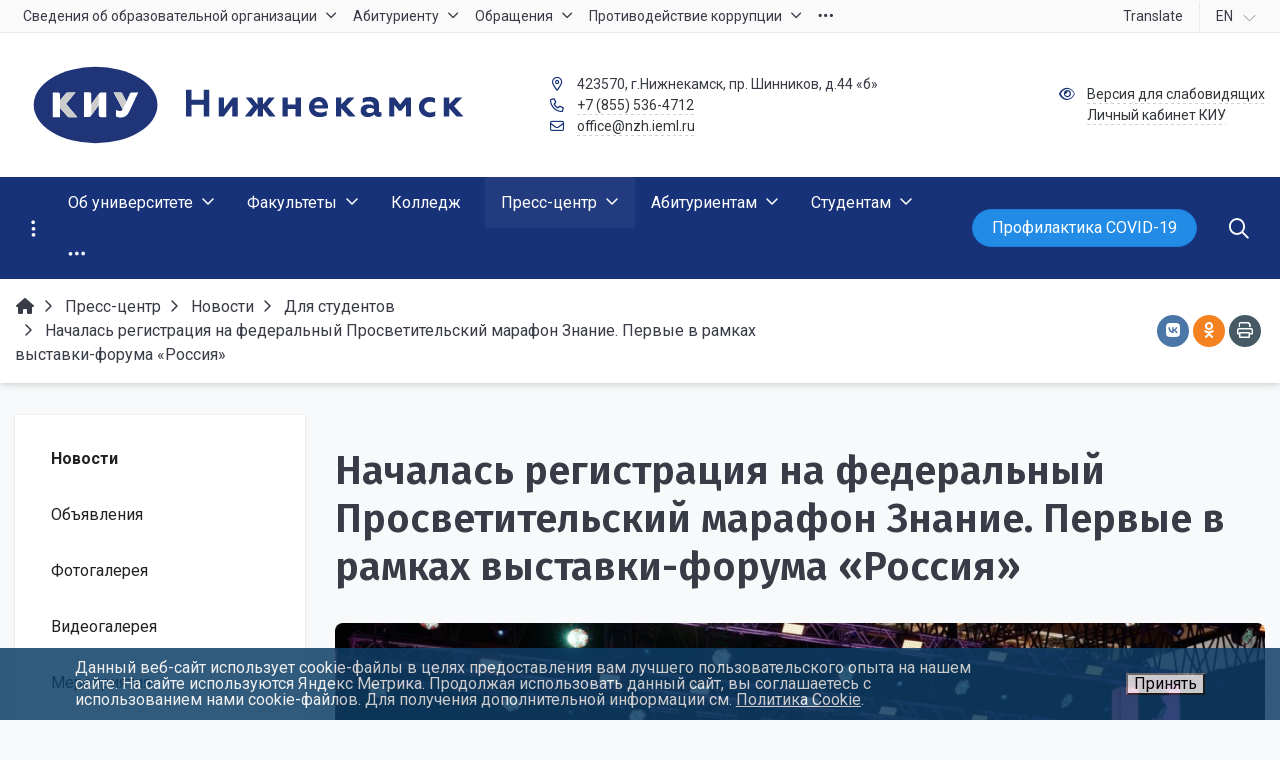

--- FILE ---
content_type: text/html; charset=UTF-8
request_url: https://nzh.ieml.ru/press-center/news/for-students/nachalas-registratsiya-na-federalnyy-prosvetitelskiy-marafon-znanie-pervye-v-ramkakh-vystavki-foruma/
body_size: 29506
content:


<!DOCTYPE html>
<html style="font-size: 16px;" lang="ru">

	<head>
		<meta name="viewport" content="width=device-width,initial-scale=1">
		<style>@media (min-width:1200px){.container{max-width:1320px!important}}body{font-family:"Roboto",sans-serif!important}h1.sf-title,h2.sf-title,h3.sf-title,h4.sf-title,h5.sf-title,h6.sf-title,.sf-title{font-family:"Fira Sans",sans-serif!important}h1.sf-title,h2.sf-title,h3.sf-title,h4.sf-title,h5.sf-title,h6.sf-title,.sf-title{font-weight:bold!important}.c-primary{color:#173278!important}.c-secondary{color:#2c3944!important}.bg-primary{background:#173278!important}.bg-secondary{background:#2c3944!important}.hover\:bg-primary:hover{background:#173278!important}.hover\:bg-secondary:hover{background:#2c3944!important}.b-primary{border-color:#173278!important}.b-secondary{border-color:#2c3944!important}.f-primary{fill:#173278!important}.f-secondary{fill:#2c3944!important}.s-primary{stroke:#173278!important}.s-secondary{stroke:#2c3944!important}.r-default{border-radius:.5rem}.rt-default{border-top-left-radius:.5rem;border-top-right-radius:.5rem}.rr-default{border-top-right-radius:.5rem;border-bottom-right-radius:.5rem}.rb-default{border-bottom-left-radius:.5rem;border-bottom-right-radius:.5rem}.rl-default{border-top-left-radius:.5rem;border-bottom-left-radius:.5rem}a.l-primary,.l-primary a{color:#173278!important}a.l-secondary,.l-secondary a{color:#2c3944!important}a.l-hover-primary:hover,.l-hover-primary a:hover{color:#173278!important}a.l-hover-secondary:hover,.l-hover-secondary a:hover{color:#2c3944!important}a.bg-primary:focus,a.bg-primary:hover,button.bg-primary:focus,button.bg-primary:hover{background-color:#173278!important}a.bg-secondary:focus,a.bg-secondary:hover,button.bg-secondary:focus,button.bg-secondary:hover{background-color:#2c3944!important}.btn-primary{background-color:#173278!important;border-color:#0b266c!important}.btn-primary:hover, .btn-primary:active, .btn-primary:focus, .btn-primary:not([disabled]):not(.disabled).active, .btn-primary:not([disabled]):not(.disabled):active, .show > .btn-primary.dropdown-toggle {background-color:#00195f!important;border-color:#00145a!important}.btn-primary.disabled,.btn-primary:disabled{background-color:#304b91!important;border-color:#233e84!important}.btn-secondary{background-color:#2c3944!important;border-color:#202d38!important}.btn-secondary:hover, .btn-secondary:active, .btn-secondary:focus, .btn-secondary:not([disabled]):not(.disabled).active, .btn-secondary:not([disabled]):not(.disabled):active, .show > .btn-secondary.dropdown-toggle  {background-color:#13202b!important;border-color:#0e1b26!important}.btn-secondary.disabled,.btn-secondary:disabled{background-color:#45525d!important;border-color:#384550!important}.btn-outline.btn-primary:active,.btn-outline.btn-primary.active,.btn-outline.btn-primary.focus,.btn-outline.btn-primary:focus,.show>.btn-outline.btn-primary.dropdown-toggle{background-color:#173278!important;border-color:#173278!important}.btn-outline.btn-secondary:active,.btn-outline.btn-secondary.active,.btn-outline.btn-secondary.focus,.btn-outline.btn-secondary:focus,.show>.btn-outline.btn-secondary.dropdown-toggle{background-color:#2c3944!important;border-color:#2c3944!important}.btn-outline.btn-primary{color:#173278!important;border-color:#173278!important;background-color:transparent!important;background-image:none!important}.btn-outline.btn-primary:hover,.btn-outline.btn-primary:active,.btn-outline.btn-primary:focus{background-color:#173278!important;border-color:#173278!important;color:#fff!important}.btn-outline.btn-secondary{color:#2c3944!important;border-color:#2c3944!important;background-color:transparent!important;background-image:none!important}.btn-outline.btn-secondary:hover,.btn-outline.btn-secondary:active,.btn-outline.btn-secondary:focus{background-color:#2c3944!important;border-color:#2c3944!important;color:#fff!important}.btn-primary.btn-flat{background:transparent!important;color:#173278!important}.btn-secondary.btn-flat{background:transparent!important;color:#2c3944!important}.light.sf-left-catalog ul li a span.submenu-indicator:hover{background-color:#173278!important}@media (min-width:768px){.sf-nav section.center-section>ul>li.active>a.underline span.item-hover,.sf-nav section.center-section>ul>li:hover>a.underline span.item-hover,.sf-nav section.center-section>ul>li.focus>a.underline span.item-hover{border-bottom-color:#173278!important}.sf-nav section.center-section>ul>li.active>a.fill,.sf-nav section.center-section>ul>li:hover>a.fill,.sf-nav section.center-section>ul>li.focus>a.fill{background:#173278!important}.center-section li.item-mega:hover>a>span.item-hover,.center-section li.item-mega.hover>a>span.item-hover,.center-section li.item-mega.focus>a>span.item-hover{border-bottom-color:#173278!important}}.sf-tabs-topline nav li.sf-tab-current{border-top-color:#173278!important}.sf-tabs-topline nav li.sf-tab-current a{box-shadow:inset 0 3px 0 #173278!important}.sf-tabs-topline nav a:hover{color:#173278!important}.sf-title-underline-center .sf-title:after,.sf-title-underline-center.sf-title:after,.sf-title-underline-center-double .sf-title:before,.sf-title-underline-center-double.sf-title:before,.sf-title-underline-center-double .sf-title:after,.sf-title-underline-center-double.sf-title:after,.sf-title-underline-left .sf-title:after,.sf-title-underline-left.sf-title:after{background:#173278!important}.sf-nav-full-screen .sf-nav-full-screen-content .sf-nav-full-screen-lists ul li a span.submenu-indicator:hover{background:#173278!important}.settings-panel .sf-tab-nav li.active{background-color:#173278}.form-control:focus{box-shadow:0 0 0 2px #173278!important}</style>


<script></script>

<meta http-equiv="Content-Type" content="text/html; charset=UTF-8"/>
<meta name="keywords" content="началась регистрация на федеральный просветительский марафон знание. первые в рамках выставки-форума «россия» новость Для студентов "/>
<meta name="description" content="КИУ Нижнекамск"/>
<link href="/bitrix/components/simai/sf.swiper.nav/templates/sf-swiper-nav-circle-in/A.style.css,q16160865615948.pagespeed.cf.jiYWMA4DIq.css" type="text/css" rel="stylesheet"/>
<link href="/simai/asset/simai.framework/sf4.master/core/css/sf-full.min.css,q1733768313628505.pagespeed.ce.DlbJusDnL8.css" type="text/css" data-template-style="true" rel="stylesheet"/>
<link href="/simai/asset/simai.framework/sf4.master/plugin/navigation/css/A.sf-nav.min.css,q1733768304160663.pagespeed.cf.rmbym8FwY_.css" type="text/css" data-template-style="true" rel="stylesheet"/>
<link href="/simai/asset/simai.framework/sf4.master/plugin/md-color/css/md-color.min.css,q161711012765108.pagespeed.ce.-5Y-kbyDO6.css" type="text/css" data-template-style="true" rel="stylesheet"/>
<style data-template-style="true">#bx-panel .bx-panel-simai-setting-icon{background:scroll transparent url(/simai/asset/simai.bx-panel/bx-panel-1.0.0/img/xbitrix_panel_icon.png.pagespeed.ic.QBibH4UwUf.webp) no-repeat 0 0!important}#bx-panel .bx-panel-button-text-hover .bx-panel-simai-setting-icon,#bx-panel .bx-panel-button-icon-hover .bx-panel-simai-setting-icon,#bx-panel .bx-panel-button-hover .bx-panel-simai-setting-icon{background:scroll transparent url(/simai/asset/simai.bx-panel/bx-panel-1.0.0/img/xbitrix_panel_icon.png.pagespeed.ic.QBibH4UwUf.webp) no-repeat -50px 0!important}#bx-panel .bx-panel-simai-documentation-icon{background:scroll transparent url(/simai/asset/simai.bx-panel/bx-panel-1.0.0/img/xbitrix_panel_icon.png.pagespeed.ic.QBibH4UwUf.webp) no-repeat -100px -1px!important}#bx-panel .bx-panel-small-button-text-hover .bx-panel-simai-documentation-icon,#bx-panel .bx-panel-small-button-arrow-hover .bx-panel-simai-documentation-icon,#bx-panel .bx-panel-small-button-hover .bx-panel-simai-documentation-icon{background:scroll transparent url(/simai/asset/simai.bx-panel/bx-panel-1.0.0/img/xbitrix_panel_icon.png.pagespeed.ic.QBibH4UwUf.webp) no-repeat -120px -1px!important}#bx-panel .bx-panel-simai-framework-icon{background:scroll transparent url(/simai/asset/simai.bx-panel/bx-panel-1.0.0/img/xbitrix_panel_icon.png.pagespeed.ic.QBibH4UwUf.webp) no-repeat -100px -31px!important}#bx-panel .bx-panel-small-button-text-hover .bx-panel-simai-framework-icon,#bx-panel .bx-panel-small-button-arrow-hover .bx-panel-simai-framework-icon,#bx-panel .bx-panel-small-button-hover .bx-panel-simai-framework-icon{background:scroll transparent url(/simai/asset/simai.bx-panel/bx-panel-1.0.0/img/xbitrix_panel_icon.png.pagespeed.ic.QBibH4UwUf.webp) no-repeat -120px -31px!important}#bx-panel .bx-panel-simai-site-icon{background:scroll transparent url(/simai/asset/simai.bx-panel/bx-panel-1.0.0/img/xbitrix_panel_icon.png.pagespeed.ic.QBibH4UwUf.webp) no-repeat -100px -61px!important}#bx-panel .bx-panel-small-button-text-hover .bx-panel-simai-site-icon,#bx-panel .bx-panel-small-button-arrow-hover .bx-panel-simai-site-icon,#bx-panel .bx-panel-small-button-hover .bx-panel-simai-site-icon{background:scroll transparent url(/simai/asset/simai.bx-panel/bx-panel-1.0.0/img/xbitrix_panel_icon.png.pagespeed.ic.QBibH4UwUf.webp) no-repeat -120px -61px!important}</style>
<link href="/simai/asset/font-awesome/sf-icon-5.22/css/A.all.min.css,q173376829134511.pagespeed.cf.WYmNH2JTxQ.css" type="text/css" data-template-style="true" rel="stylesheet"/>
<link href="/simai/asset/fancybox/fancybox.master/css/jquery.fancybox.min.css,q161711011513841.pagespeed.ce.C4pbEydSmO.css" type="text/css" data-template-style="true" rel="stylesheet"/>
<link href="/simai/asset/swiper/swiper-4.4.2/css/swiper.min.css,q161711012919777.pagespeed.ce.gOu1GayvlB.css" type="text/css" data-template-style="true" rel="stylesheet"/>
<style data-template-style="true">.bg-print{background-color:#455a64}svg.fa-fw{width:1.5em!important}</style>
<link href="/bitrix/components/simai/feedback.error/templates/.default/A.style.css,q16160865615779.pagespeed.cf.DpUIdpR0gy.css" type="text/css" data-template-style="true" rel="stylesheet"/>
<style data-template-style="true">.nca-cookiesaccept-line{font-size:inherit;font-family:inherit;line-height:1;padding:10px}.nca-cookiesaccept-line.style-1 .nca-cookiesaccept-line-text,.nca-cookiesaccept-line.style-3 .nca-cookiesaccept-line-text,.nca-cookiesaccept-line.style-5 .nca-cookiesaccept-line-text,.nca-cookiesaccept-line.style-7 .nca-cookiesaccept-line-text{color:#111}.nca-cookiesaccept-line.style-2 .nca-cookiesaccept-line-text,.nca-cookiesaccept-line.style-4 .nca-cookiesaccept-line-text,.nca-cookiesaccept-line.style-6 .nca-cookiesaccept-line-text,.nca-cookiesaccept-line.style-8 .nca-cookiesaccept-line-text{color:#eee}.nca-cookiesaccept-line.style-1{background-color:#3da8ff}.nca-cookiesaccept-line.style-2{background-color:#0d3e66}.nca-cookiesaccept-line.style-3{background-color:#c5c5c5}.nca-cookiesaccept-line.style-4{background-color:#474747}.nca-cookiesaccept-line.style-5{background-color:#3dff9e}.nca-cookiesaccept-line.style-6{background-color:#095c32}.nca-cookiesaccept-line.style-7{background-color:#54ff3d}.nca-cookiesaccept-line.style-8{background-color:#5c0505}.nca-cookiesaccept-line.style-9{background-color:#cbff3d}.nca-cookiesaccept-line.style-10{background-color:#465e04}.nca-cookiesaccept-line.style-11{background-color:#ff943d}.nca-cookiesaccept-line.style-12{background-color:#8a460e}.nca-cookiesaccept-line.style-13{background-color:#ff3d3d}.nca-cookiesaccept-line.style-14{background-color:#771616}.nca-cookiesaccept-line.style-15{background-color:#ff3d98}.nca-cookiesaccept-line.style-16{background-color:#550a2d}.nca-cookiesaccept-line.style-17{background-color:#5381ff}.nca-cookiesaccept-line.style-18{background-color:#06257a}.nca-cookiesaccept-line.style-19{background-color:#fff}.nca-cookiesaccept-line.style-20{background-color:#000}@media screen and (min-width:767.01px){.nca-hidden-pc{display:none!important}}@media screen and (max-width:767px){.nca-hidden-mobile{display:none!important}}</style>
<style data-template-style="true">.sf-special-hidden{opacity:0}.sf-special-show{opacity:100}a.sf-tooltip span{display:none;margin-left:8px}a.sf-tooltip:hover span{display:inline;position:absolute;width:250px;font-size:14px;right:20px;top:-20px}#menu{position:fixed;right:30px;top:50%}@media (max-width:576px){#menu{right:5px}}.b-0{border-width:0!important}@media screen and (-webkit-min-device-pixel-ratio:0){.safari-icon-width{min-width:47px}.safari-logo-width{min-width:56px}}@media all and (-ms-high-contrast:none),(-ms-high-contrast:active){.ie-icon-width{min-width:47px}}@media (max-width:768px){.sf-nav-fixed .container-wrap .nav-container .sf-nav .nav-overlay{z-index:2}}@media print{main{max-width:100%!important;flex:0 0 100%!important}}.svg-inline--fa.fa-fw{width:1.5em!important}.bx-pdf-container{max-width:100vw}</style>
<script type="text/javascript">if(!window.BX)window.BX={};if(!window.BX.message)window.BX.message=function(mess){if(typeof mess==='object'){for(let i in mess){BX.message[i]=mess[i];}return true;}};</script>
<script type="text/javascript">(window.BX||top.BX).message({'JS_CORE_LOADING':'Загрузка...','JS_CORE_NO_DATA':'- Нет данных -','JS_CORE_WINDOW_CLOSE':'Закрыть','JS_CORE_WINDOW_EXPAND':'Развернуть','JS_CORE_WINDOW_NARROW':'Свернуть в окно','JS_CORE_WINDOW_SAVE':'Сохранить','JS_CORE_WINDOW_CANCEL':'Отменить','JS_CORE_WINDOW_CONTINUE':'Продолжить','JS_CORE_H':'ч','JS_CORE_M':'м','JS_CORE_S':'с','JSADM_AI_HIDE_EXTRA':'Скрыть лишние','JSADM_AI_ALL_NOTIF':'Показать все','JSADM_AUTH_REQ':'Требуется авторизация!','JS_CORE_WINDOW_AUTH':'Войти','JS_CORE_IMAGE_FULL':'Полный размер'});</script>

<script type="text/javascript" src="/bitrix/js/main/core/core.min.js?1685686609219752"></script>

<script>BX.setJSList(['/bitrix/js/main/core/core_ajax.js','/bitrix/js/main/core/core_promise.js','/bitrix/js/main/polyfill/promise/js/promise.js','/bitrix/js/main/loadext/loadext.js','/bitrix/js/main/loadext/extension.js','/bitrix/js/main/polyfill/promise/js/promise.js','/bitrix/js/main/polyfill/find/js/find.js','/bitrix/js/main/polyfill/includes/js/includes.js','/bitrix/js/main/polyfill/matches/js/matches.js','/bitrix/js/ui/polyfill/closest/js/closest.js','/bitrix/js/main/polyfill/fill/main.polyfill.fill.js','/bitrix/js/main/polyfill/find/js/find.js','/bitrix/js/main/polyfill/matches/js/matches.js','/bitrix/js/main/polyfill/core/dist/polyfill.bundle.js','/bitrix/js/main/core/core.js','/bitrix/js/main/polyfill/intersectionobserver/js/intersectionobserver.js','/bitrix/js/main/lazyload/dist/lazyload.bundle.js','/bitrix/js/main/polyfill/core/dist/polyfill.bundle.js','/bitrix/js/main/parambag/dist/parambag.bundle.js']);</script>
<script type="text/javascript">(window.BX||top.BX).message({'pull_server_enabled':'Y','pull_config_timestamp':'1587569482','pull_guest_mode':'N','pull_guest_user_id':'0'});(window.BX||top.BX).message({'PULL_OLD_REVISION':'Для продолжения корректной работы с сайтом необходимо перезагрузить страницу.'});</script>
<script type="text/javascript">(window.BX||top.BX).message({'LANGUAGE_ID':'ru','FORMAT_DATE':'DD.MM.YYYY','FORMAT_DATETIME':'DD.MM.YYYY HH:MI:SS','COOKIE_PREFIX':'BITRIX_SM','SERVER_TZ_OFFSET':'10800','UTF_MODE':'Y','SITE_ID':'nk','SITE_DIR':'/','USER_ID':'','SERVER_TIME':'1769190872','USER_TZ_OFFSET':'0','USER_TZ_AUTO':'Y','bitrix_sessid':'7aaf2e5c1d183c6e5de09b1980704d89'});</script>


<script type="text/javascript" src="/bitrix/js/ui/dexie/dist/dexie3.bundle.min.js,q166400862688295.pagespeed.ce.mcQRAV2f1A.js"></script>
<script src="/bitrix/js/main/core/core_ls.min.js,q16160866317365+core_fx.min.js,q16160866329768.pagespeed.jc.HTN1zlaZu3.js"></script><script>eval(mod_pagespeed_jGjQqVLrBs);</script>
<script>eval(mod_pagespeed_sMxVe4ZrU1);</script>
<script type="text/javascript" src="/bitrix/js/main/core/core_frame_cache.min.js,q168568660911210.pagespeed.ce.1baQ1qEc2U.js"></script>
<script type="text/javascript" src="/bitrix/js/pull/protobuf/protobuf.min.js,q161608662576433.pagespeed.jm.1x1HifFLAB.js"></script>
<script type="text/javascript" src="/bitrix/js/pull/protobuf/model.min.js,q161608662514190.pagespeed.jm.nCfL1rg8pP.js"></script>
<script type="text/javascript" src="/bitrix/js/rest/client/rest.client.min.js,q16160866249240.pagespeed.jm.UCYHbeL97U.js"></script>
<script type="text/javascript" src="/bitrix/js/pull/client/pull.client.min.js,q167974053248309.pagespeed.ce.36mCB46e8q.js"></script>
<meta name="author" content="SIMAI Studio вЂ” http://simai.studio"/>
<meta name="copyright" content="В© SIMAI Ltd."/>
<link href="https://fonts.googleapis.com/css?family=Roboto:300,400,700&amp;subset=cyrillic,cyrillic-ext" rel="stylesheet">
<link href="https://fonts.googleapis.com/css?family=Fira+Sans:300,400,600&amp;subset=cyrillic,cyrillic-ext" rel="stylesheet">
<script type="text/javascript">BX.message({'SF_SPECIAL__SPECIAL_WHITE':'Белая','SF_SPECIAL__SPECIAL_BLACK':'Черная','SF_SPECIAL__SPECIAL_YELLOW':'Желтая','SF_SPECIAL__SPECIAL_BLUE':'Голубая','SF_SPECIAL__SPECIAL_GREEN':'Зеленая','SF_SPECIAL__SPECIAL_KEGL':' пунктов','SF_SPECIAL__KEGL_16':'16 пунктов','SF_SPECIAL__KERNING_NORMAL':'Нормальный','SF_SPECIAL__KERNING_MIDDLE':'Средний','SF_SPECIAL__KERNING_BIG':'Большой','SF_SPECIAL__IMG_OFF':'Выключены','SF_SPECIAL__IMG_ON_BLACK':'Чёрно-белые','SF_SPECIAL__IMG_ON_COLOR':'Цветные','SF_SPECIAL__INTERVAL_1_0':'Одинарный','SF_SPECIAL__INTERVAL_1_5':'Полуторный','SF_SPECIAL__INTERVAL_2_0':'Двойной','SF_SPECIAL__FONT_DEFAULT':'Стандартный','SF_SPECIAL__FONT_SANS':'Без засечек','SF_SPECIAL__FONT_SERIF':'С засечками','SF_SPECIAL__FONT_MONO':'Моноширинной','SF_SPECIAL__SOUND_ON':'Включен','SF_SPECIAL__SOUND_OFF':'Выключен','SF_SPECIAL__BTN_SANS_ARIAL':'Шрифт Arial(без засечек)','SF_SPECIAL__BTN_SANS':'Без засечек','SF_SPECIAL__BTN_SERIF_TIMES':'Шрифт Times(c засечками)','SF_SPECIAL__BTN_SERIF':'С засечками','SF_SPECIAL__BTN_MONO_COURIER':'Шрифт Courier New','SF_SPECIAL__BTN_MONO':'Моноширинной','SF_SPECIAL__BTN_MORE':'Уменьшить шрифт','SF_SPECIAL__BTN_LESS':'Увеличить шрифт','SF_SPECIAL__BTN_NORMAL':'Нормальный','SF_SPECIAL__BTN_MIDDLE':'Средний','SF_SPECIAL__BTN_BIG':'Большой','SF_SPECIAL__INTERVAL':'Интервал','SF_SPECIAL__BTN_ONE':'Одинарный','SF_SPECIAL__BTN_HALF':'Полуторный','SF_SPECIAL__BTN_TWO':'Двойной','SF_SPECIAL__COLOR':'Цвет','SF_SPECIAL__SCHEMA':' схема','SF_SPECIAL__BTN_WHITE':'Белая схема','SF_SPECIAL__BTN_BLACK':'Черная схема','SF_SPECIAL__BTN_YELLOW':'Желтая схема','SF_SPECIAL__BTN_BLUE':'Голубая схема','SF_SPECIAL__BTN_GREEN':'Зеленая схема','SF_SPECIAL__IMG':'Изображения','SF_SPECIAL__IMG_BTN_OFF':'Выключить изображения','SF_SPECIAL__IMG_BTN_BW':'Черно-белые изображения','SF_SPECIAL__IMG_BTN_COLOR':'Цветные изображения','SF_SPECIAL__PANEL':'Панель','SF_SPECIAL__BTN_OFF':'Выключить версию для слабовидящих','SF_SPECIAL__BTN_DEFAULT':'Сбросить настройки','SF_SPECIAL__BTN_UP':'Свернуть панель','SF_SPECIAL__KERNING':'Кернинг','SF_SPECIAL__KEGL':'Размер шрифта','SF_SPECIAL__FONT':'Шрифт','SF_SPECIAL__BTN_OFF_TEXT':'Выкл','SF_SPECIAL__BTN_BW_TEXT':'Ч/Б','SF_SPECIAL__IMG_BTN_COLOR_TEXT':'Цвет'})</script>
<meta property="og:url" content="https://nzh.ieml.ru/press-center/news/for-students/nachalas-registratsiya-na-federalnyy-prosvetitelskiy-marafon-znanie-pervye-v-ramkakh-vystavki-foruma/"/>
<meta property="og:type" content="article"/>
<meta property="og:title" content="Началась регистрация на федеральный Просветительский марафон Знание. Первые в рамках выставки-форума «Россия»"/>
<meta property="og:description" content="КИУ Нижнекамск"/>
<meta property="og:image" content="https://nzh.ieml.ru/upload/iblock/28e/zhevseqp56p9vbam3ji4u9rt5axgywux.jpg"/>
<meta name="twitter:card" content="summary"/>
<meta name="twitter:site" content="https://nzh.ieml.ru/press-center/news/for-students/nachalas-registratsiya-na-federalnyy-prosvetitelskiy-marafon-znanie-pervye-v-ramkakh-vystavki-foruma/"/>
<meta name="twitter:title" content="Началась регистрация на федеральный Просветительский марафон Знание. Первые в рамках выставки-форума «Россия»"/>
<meta name="twitter:description" content="КИУ Нижнекамск"/>
<meta name="twitter:image" content="https://nzh.ieml.ru/upload/iblock/28e/zhevseqp56p9vbam3ji4u9rt5axgywux.jpg"/>
<meta name="author" content="Rim Zabarov"/>
<meta name="copyright" content="В© 2019 Rim Zabarov"/>
<meta name="distributor" content="SIMAI Studio - https://simai.studio"/>
<script type="text/javascript">if(window==window.top){document.addEventListener("DOMContentLoaded",function(){var div=document.createElement("div");div.innerHTML=' <div id="nca-cookiesaccept-line" class="nca-cookiesaccept-line style-2 "> <div id="nca-nca-position-left"id="nca-bar" class="nca-bar nca-style- nca-animation-none nca-position-left"> <div class="nca-cookiesaccept-line-text">Данный веб-сайт использует cookie-файлы в целях предоставления вам лучшего пользовательского опыта на нашем сайте. На сайте используются Яндекс Метрика. Продолжая использовать данный сайт, вы соглашаетесь с использованием нами cookie-файлов. Для получения дополнительной информации см. <a href="/information-security/cookie/" target="_blank">Политика Cookie</a>.</div> <div><button type="button" id="nca-cookiesaccept-line-accept-btn" onclick="ncaCookieAcceptBtn()" ><span style="color: #000000;">Принять</span></button></div> </div> </div> ';document.body.appendChild(div);});}function ncaCookieAcceptBtn(){var alertWindow=document.getElementById("nca-cookiesaccept-line");alertWindow.remove();var cookie_string="NCA_COOKIE_ACCEPT_1"+"="+escape("Y");var expires=new Date((new Date).getTime()+(1000*60*60*24*1500));cookie_string+="; expires="+expires.toUTCString();cookie_string+="; path="+escape("/");document.cookie=cookie_string;}function ncaCookieAcceptCheck(){var closeCookieValue="N";var value="; "+document.cookie;var parts=value.split("; "+"NCA_COOKIE_ACCEPT_1"+"=");if(parts.length==2){closeCookieValue=parts.pop().split(";").shift();}if(closeCookieValue!="Y"){}else{document.head.insertAdjacentHTML("beforeend","<style>#nca-cookiesaccept-line {display:none}</style>")}}ncaCookieAcceptCheck();</script>
 <style>.nca-cookiesaccept-line{box-sizing:border-box!important;margin:0!important;border:none!important;width:100%!important;min-height:10px!important;max-height:250px!important;display:block;clear:both!important;padding:12px!important;position:fixed;bottom:0!important;opacity:.85;transform:translateY(0%);z-index:99999}.nca-cookiesaccept-line>div{display:flex;align-items:center}.nca-cookiesaccept-line>div>div{padding-left:5%;padding-right:5%}.nca-cookiesaccept-line a{color:inherit;text-decoration:underline}@media screen and (max-width:767px){.nca-cookiesaccept-line>div>div{padding-left:1%;padding-right:1%}}</style> 



<script src="/simai/asset/lazysizes/lazysizes-5.1.0/lazysizes.min.js,q16171101257057+plugins,_respimg,_ls.respimg.min.js,q16171101263683+plugins,_unveilhooks,_ls.unveilhooks.min.js,q16171101261466.pagespeed.jc.NuUyfkpalS.js"></script><script>eval(mod_pagespeed_p1pKhB_6DM);</script>
<script>eval(mod_pagespeed_PURzH4JVdh);</script>
<script>eval(mod_pagespeed_amU0UzH0_r);</script>
<script type="text/javascript" src="/simai/asset/jquery/jquery-3.3.1/jquery.min.js,q161711012486927.pagespeed.jm.r0B4QCxeCQ.js"></script>
<script type="text/javascript" src="/simai/asset/popper/popper-1.14.5/js/popper.min.js,q161711012620611.pagespeed.jm.DlsY1FoGwW.js"></script>
<script type="text/javascript" src="/simai/asset/simai.framework/sf4.master/core/js/sf-full.min.js,q1617110127109878.pagespeed.ce.szfxqzpAP9.js"></script>
<script src="/simai/asset/simai.framework,_sf4.master,_plugin,_navigation,_js,_sf-nav.min.js,q161711012712179+fancybox,_fancybox.master,_js,_jquery.fancybox.min.js,q161711011567881.pagespeed.jc.qv8YyqeyN_.js"></script><script>eval(mod_pagespeed_Sq1Pr7we01);</script>
<script>eval(mod_pagespeed_8ADl6R0x9Z);</script>
<script type="text/javascript" src="/simai/asset/swiper/swiper-4.4.2/js/swiper.min.js,q1617110129124740.pagespeed.jm.WOUttuLok0.js"></script>
<script type="text/javascript">"use strict";var speakText=function(event){var isButton=document.getElementsByClassName("voice");var selObj=window.getSelection();var utterance=new SpeechSynthesisUtterance(selObj);utterance.lang="ru-RU";var addButton=document.createElement("button");var icon=document.createElement("i");var tag=event.target.tagName;const stopSpeakButton=document.querySelector(".stopSpeak");if(selObj.toString().length>2&&!(tag==="BUTTON"||tag==="svg"||tag==="path")&&isButton.length<1){addButton.className="voice";icon.className="fas fa-volume-up";stopSpeakButton.addEventListener("click",function(){speechSynthesis.pause();stopSpeakButton.style.display="none";addButton.style.display="block";});addButton.style.top=event.pageY+60+'px';addButton.style.left=event.pageX-20+'px';document.body.appendChild(addButton);addButton.appendChild(icon);addButton.addEventListener("click",function(){speechSynthesis.resume();speechSynthesis.speak(utterance);addButton.style.display="none";stopSpeakButton.style.display="block";stopSpeakButton.style.top=event.pageY+60+'px';stopSpeakButton.style.left=event.pageX-20+'px';});}else if(selObj.toString().length<2){for(var i=0;i<isButton.length;i++){document.body.removeChild(isButton[i]);}stopSpeakButton.style.display="none";selObj="";speechSynthesis.cancel();}};if(navigator.userAgent.search(/MSIE/)>0||navigator.userAgent.search(/NET CLR /)>0){console.log("Internet Explorer не поддерживает чтение текста!");}else{document.addEventListener("click",speakText);}</script>
<script src="/simai.data,_grid,_block,_header,_translate.yandex,_script.js,q161712151513414+bitrix,_components,_bitrix,_search.title,_script.min.js,q16160865596443+bitrix,_templates,_simai.framework,_components,_bitrix,_search.title,_nav.search,_script.js,q161719501911063+simai,_asset,_social-likes,_social-likes-3.1.2,_social-likes.min.js,q173376828719330+bitrix,_components,_simai,_feedback.error,_templates,_.default,_script.js,q16160865614163.pagespeed.jc.e3SdayJ9QT.js"></script><script>eval(mod_pagespeed_y7r6__xc$p);</script>
<script>eval(mod_pagespeed_pH291xaNza);</script>
<script>eval(mod_pagespeed_4tkxJlEDNK);</script>
<script>eval(mod_pagespeed_R_DkuluqXt);</script>
<script>eval(mod_pagespeed_swx$U8OB9X);</script>
<script type="text/javascript">var _ba=_ba||[];_ba.push(["aid","cb63c6ece13bbf0117c3aa79f1adb9b1"]);_ba.push(["host","nzh.ieml.ru"]);(function(){var ba=document.createElement("script");ba.type="text/javascript";ba.async=true;ba.src=(document.location.protocol=="https:"?"https://":"http://")+"bitrix.info/ba.js";var s=document.getElementsByTagName("script")[0];s.parentNode.insertBefore(ba,s);})();</script>


		<title>КИУ Нижнекамск Началась регистрация на федеральный Просветительский марафон Знание. Первые в рамках выставки-форума «Россия»</title>
					<link rel="shortcut icon" href="/simai.data/image/favicon/xfavicon.png.pagespeed.ic.xV6EH1lR-g.webp" type="image/x-icon">
			</head>

	<body class="
			lazyload 
			sf-pagewrap-area-layout-wide 
			sf-pagewrap-area-container-fixed 
			container-size-1320 
			roboto 
			theme-light 
			 
		" style="
			background-color: #f8f9fa;
			background-repeat: ;
			background-position-x: ;
			background-position-y: ;
			background-size: ;
			font-size: 16px;
					">
		
		<!-- Yandex.Metrika counter -->
<script type="text/javascript">(function(m,e,t,r,i,k,a){m[i]=m[i]||function(){(m[i].a=m[i].a||[]).push(arguments)};m[i].l=1*new Date();k=e.createElement(t),a=e.getElementsByTagName(t)[0],k.async=1,k.src=r,a.parentNode.insertBefore(k,a)})(window,document,"script","https://mc.yandex.ru/metrika/tag.js","ym");ym(2941621,"init",{clickmap:true,trackLinks:true,accurateTrackBounce:true,webvisor:true});</script>
<noscript><div><img src="https://mc.yandex.ru/watch/2941621" style="position:absolute; left:-9999px;" alt=""/></div></noscript>
<!-- /Yandex.Metrika counter -->		
		<section class="sf-service-top-area d-print-none">
					</section>

		<section class="
					sf-pagewrap-area 
					overflow-hidden d-flex flex-col justify-content-start				" style="background-color: ">
		
							
								<header class="
						header-area d-print-none 
						theme-inherit 
						bg-theme-0 mb-4					" style="
						background-color: ;
				       						background-repeat: ;
						background-position-x: ;
						background-position-y: ;
						background-size: ;
					">
					

 
<div style="position:relative">
  <section class="sf-grid-area  ">

										<div class="container-wrap  " style="">
										
					<div class="">
						<div class="row ">
																								<div class=" col-12 ">
									  																																														<div class=" ">
																												


		
<script>$("[data-fancybox]").fancybox({afterLoad:function(instance,slide){slide.$slide.find('img').attr("alt",slide.opts.$orig.data('alt'));slide.$slide.find('img').attr("title",slide.opts.$orig.data('title'));}});</script>													</div>
																																										  									</div>
																					</div>
					</div>
					
										
				</div>
												<div class="container-wrap bg-theme-1 bb-1 b-theme-3 " style="">
										
					<div class="container ">
						<div class="row ">
																								<div class=" col-12 col-lg-10 ">
									  																																														<div class=" ">
																												


<style>.nav-dropdown{z-index:10}.overflow-hidden{overflow:hidden!important}.text-t-u{text-transform:uppercase}.sf-left-catalog>ul>li>.catalog-submenu>.submenu a span.submenu-indicator{height:1.5rem;width:1.5rem;top:7px}.sf-nav-fixed .container-wrap .nav-container .sf-nav section.right-section .nav-search form .inner-search{z-index:99}.sf-left-catalog ul li a{z-index:10!important}.sf-left-catalog ul li div.catalog-submenu ul.submenu li a,.sf-left-catalog ul li a{color:inherit}@media only screen and (min-width:770px){.sf-nav section.center-section>ul>li:focus-within>.nav-submenu{display:flex!important}.sf-nav section.center-section>ul>li:focus-within>.nav-submenu,html.special .sf-nav section.center-section>ul>li:focus-within>ul.transform-submenu{display:flex!important}.sf-nav section.center-section>ul>li>ul.transform-submenu li:focus-within>.nav-submenu{display:flex!important}.sf-nav section.center-section>ul>li>.nav-submenu>ul li:focus-within>.nav-submenu{display:flex!important}.theme-light div.nav-container nav.sf-nav section.center-section ul.nav-items li.nav-item div.nav-submenu.theme-light ul.submenu-items li.nav-item:focus-within{background-color:rgba(0,0,0,.05);color:rgba(0,0,0,.87);border-color:rgba(255,255,255,.12)}.theme-light div.nav-container nav.sf-nav section.center-section ul.nav-items li.nav-item:focus-within{background-color:rgba(0,0,0,.05);color:rgba(0,0,0,.87);border-color:rgba(255,255,255,.12)}.navigation-container.theme-dark div.nav-container nav.sf-nav section.center-section ul.nav-items li.nav-item:focus-within{background-color:rgba(255,255,255,.05);color:#fff;border-color:rgba(0,0,0,.12)}.navigation-container.theme-dark div.nav-container nav.sf-nav section.center-section ul.nav-items li.nav-item div.nav-submenu.theme-dark ul.submenu-items li.nav-item:focus-within{background-color:rgba(255,255,255,.05);color:#fff;border-color:rgba(0,0,0,.12)}.sf-nav section.center-section>ul>li:focus-within>.nav-submenu,html.special .sf-nav section.center-section>ul>li:focus-within>ul.transform-submenu{display:flex!important}.sf-nav section.center-section>ul>li>.nav-submenu>ul li:focus-within>.nav-submenu,html.special .sf-nav section.center-section>ul>li>.nav-submenu>ul li:focus-within>.nav-submenu{display:flex!important}.sf-nav section.center-section>ul>li>ul.transform-submenu li:focus-within>.nav-submenu{display:flex!important}.theme-light div.nav-container nav.sf-nav section.center-section ul.nav-items li.nav-item:focus-within{background-color:rgba(0,0,0,.05);color:rgba(0,0,0,.87);border-color:rgba(255,255,255,.12)}.theme-light div.nav-container nav.sf-nav section.center-section ul.nav-items li.nav-item div.nav-submenu.theme-light ul.submenu-items li.nav-item:focus-within{background-color:rgba(0,0,0,.05);color:rgba(0,0,0,.87);border-color:rgba(255,255,255,.12)}.navigation-container.theme-dark div.nav-container nav.sf-nav section.center-section ul.nav-items li.nav-item:focus-within{background-color:rgba(255,255,255,.05);color:#fff;border-color:rgba(0,0,0,.12)}.navigation-container.theme-dark div.nav-container nav.sf-nav section.center-section ul.nav-items li.nav-item div.nav-submenu.theme-dark ul.submenu-items li.nav-item:focus-within{background-color:rgba(255,255,255,.05);color:#fff;border-color:rgba(0,0,0,.12)}.navigation-container.theme-dark div.nav-container nav.sf-nav section.center-section ul.nav-items li.nav-item div.nav-submenu.theme-light ul.submenu-items li.nav-item:focus-within{background-color:rgba(0,0,0,.05);color:rgba(0,0,0,.87);border-color:rgba(255,255,255,.12)}}.sf-pagewrap-area-layout-narrow.sf-pagewrap-area-container-fixed .sf-pagewrap-area .submenu-items.container{width:100%}@media (max-width:768px){.mobile-level{flex-direction:column!important}.item-text{white-space:normal!important}}.fixed-theme-dark.nav-fixed a.item-link{background-color:transparent;color:#fff!important}.fixed-theme-light.nav-fixed a.item-link{background-color:transparent}.theme-light .c-icon-active,.fixed-theme-light.nav-fixed .c-icon-active{color:rgba(27,31,44,.54)!important}.theme-dark .c-icon-active,.fixed-theme-dark.nav-fixed .c-icon-active{color:#fff!important}</style>


            <style>.sf-nav-fixedbbfb463872{background:transparent!important}.child-color-submenu-bbfb463872{background:#fff}@media (max-width:768px){.mobile-viewbbfb463872{background:#f1f3f5!important}}.nav-fixed-bbfb463872{background:rgba(255,255,255,1)!important}.nav-fixed-bbfb463872 .fixed-submenu-colorbbfb463872{background:#fff!important}</style>
	            <div class="navigation-container sf-nav-fixedbbfb463872 no-fixed sf-nav-fixed 
                                        fixed-theme-light             
            vertical-submenu" id="sf-fixed-id-bbfb463872">      
             <div class="container-wrap">
            <div class="w-100 nav-container">
    
             <nav data-nav id="sf-nav-bbfb463872" class="sf-nav w-100 m-0 p-0 d-flex align-items-streach justify-content-between flex-row flex-wrap">
                <section class="left-section d-flex align-items-streach justify-content-between flex-row flex-wrap">
                                                        <!--<a class="nav-logo" href="/">
                <img src="image/list.jpg"
                    class="hidden-md-down d-inline mr-2 w-75">
            </a>-->
        </section>
                                <section style="justify-content:flex-start!important;" class="center-section align-items-streach mobile-level sf-scroll overflow-hidden
            justify-content-start                            mobile-theme-light mobile-viewbbfb463872                        ">
				            <button class="mobile-close sf-close" style="display:none"></button>
            <h3 class="mobile-header m-0" style="display: none">
                Меню            </h3>
                   <ul class="nav-items d-inline-flex align-items-streach justify-content-start p-0 m-0">
                                
                                                                                                                                                        <li tabindex="-1" class="nav-item ">

                                    <a class=" p-2 t--1 allotment                                         item-link                                                                                " href="/sveden/">
                                                                                                                            <span class="item-text">
                                                Сведения об образовательной организации                                            </span>
                                                                                                                            <span class='item-icon submenu-indicator nav-next-level '> 
                                                <i class="far fa-angle-down " aria-hidden="true"></i>
                                            </span>
                                                                                <span class="item-hover" style="display:none"></span>
                                    </a>
                                    
                                    <!-- -->
                                                                            <div class="nav-submenu mobile-level sf-scroll align-items-start justify-content-xl-center
                                                                                            theme-light child-color-submenu-bbfb463872 
                                                                                                                                                                                            fixed-theme-light-submenu fixed-submenu-colorbbfb463872                                                                                                                                                                                        mobile-theme-light mobile-viewbbfb463872                                            " style="z-index:100">
                                            <div class="content-mobile-horizontal w-100" style="display:none">
                                                <h3 class="mobile-header m-0" style="display:none">
                                                    Сведения об образовательной организации                                                </h3>
                                                <a class="nav-back w-100 align-items-center justify-content-start pt-3 pb-3" href="#">
                                                    <span class="back-icon mr-2">
                                                        <i class="far fa-arrow-left"></i>
                                                    </span>
                                                    <span class="item-text">
                                                        Назад                                                    </span>
                                                </a>
                                            </div>
                                            <ul class="nav-items submenu-items p-0 container w-100">
                                                <li tabindex="-1" class="nav-item one-mobile   one-link">
                                                <a class=" p-2 t--1                                                     item-link" href="/sveden/">
                                                        <span class="item-text">
                                                            Сведения об образовательной организации                                                        </span>
                                                    </a>
                                                                                                                                                                                            
                                                                                                                                                                <li tabindex="-1" class="nav-item ">
                                        <a class=" p-2 t--1 item-link" href="/sveden/common/">
                                                                                        <span class="item-text">
                                                Основные сведения                                            </span>
                                        </a>
                                    </li>													
                                                                                                                                                                                        
                                                                                                                                                                <li tabindex="-1" class="nav-item ">
                                        <a class=" p-2 t--1 item-link" href="/sveden/struct/">
                                                                                        <span class="item-text">
                                                Структура и органы управления образовательной организацией                                            </span>
                                        </a>
                                    </li>													
                                                                                                                                                                                        
                                                                                                                                                                <li tabindex="-1" class="nav-item ">
                                        <a class=" p-2 t--1 item-link" href="/sveden/document/">
                                                                                        <span class="item-text">
                                                Документы                                            </span>
                                        </a>
                                    </li>													
                                                                                                                                                                                        
                                                                                                                                                                <li tabindex="-1" class="nav-item ">
                                        <a class=" p-2 t--1 item-link" href="/sveden/education/">
                                                                                        <span class="item-text">
                                                Образование                                            </span>
                                        </a>
                                    </li>													
                                                                                                                                                                                        
                                                                                                                                                                <li tabindex="-1" class="nav-item ">
                                        <a class=" p-2 t--1 item-link" href="/sveden/eduStandarts/">
                                                                                        <span class="item-text">
                                                Образовательные стандарты                                            </span>
                                        </a>
                                    </li>													
                                                                                                                                                                                        
                                                                                                                                                                <li tabindex="-1" class="nav-item ">
                                        <a class=" p-2 t--1 item-link" href="/sveden/managers/">
                                                                                        <span class="item-text">
                                                Руководство                                            </span>
                                        </a>
                                    </li>													
                                                                                                                                                                                        
                                                                                                                                                                <li tabindex="-1" class="nav-item ">
                                        <a class=" p-2 t--1 item-link" href="/sveden/employees/">
                                                                                        <span class="item-text">
                                                Педагогический состав                                            </span>
                                        </a>
                                    </li>													
                                                                                                                                                                                        
                                                                                                                                                                <li tabindex="-1" class="nav-item ">
                                        <a class=" p-2 t--1 item-link" href="/sveden/objects/">
                                                                                        <span class="item-text">
                                                Материально-техническое обеспечение и оснащённость образовательного процесса. Доступная среда                                            </span>
                                        </a>
                                    </li>													
                                                                                                                                                                                        
                                                                                                                                                                <li tabindex="-1" class="nav-item ">
                                        <a class=" p-2 t--1 item-link" href="/sveden/grants/">
                                                                                        <span class="item-text">
                                                Стипендии и иные виды материальной поддержки                                            </span>
                                        </a>
                                    </li>													
                                                                                                                                                                                        
                                                                                                                                                                <li tabindex="-1" class="nav-item ">
                                        <a class=" p-2 t--1 item-link" href="/sveden/paid_edu/">
                                                                                        <span class="item-text">
                                                Платные образовательные услуги                                            </span>
                                        </a>
                                    </li>													
                                                                                                                                                                                        
                                                                                                                                                                <li tabindex="-1" class="nav-item ">
                                        <a class=" p-2 t--1 item-link" href="/sveden/budget/">
                                                                                        <span class="item-text">
                                                Финансово-хозяйственная деятельность                                            </span>
                                        </a>
                                    </li>													
                                                                                                                                                                                        
                                                                                                                                                                <li tabindex="-1" class="nav-item ">
                                        <a class=" p-2 t--1 item-link" href="/sveden/vacant/">
                                                                                        <span class="item-text">
                                                Вакантные места для приема (перевода)                                            </span>
                                        </a>
                                    </li>													
                                                                                                                                                                                        
                                                                                                                                                                <li tabindex="-1" class="nav-item ">
                                        <a class=" p-2 t--1 item-link" href="/sveden/inter/">
                                                                                        <span class="item-text">
                                                Международное сотрудничество                                            </span>
                                        </a>
                                    </li>													
                                                                                                                                                                                        
                                                                                                                                                                <li tabindex="-1" class="nav-item ">
                                        <a class=" p-2 t--1 item-link" href="/sveden/catering/">
                                                                                        <span class="item-text">
                                                Организация питания в образовательной организации                                            </span>
                                        </a>
                                    </li>													
                                                                                                                                                                                        
                                                                                                                                                                <li tabindex="-1" class="nav-item ">
                                        <a class=" p-2 t--1 item-link" href="/sveden/eios/">
                                                                                        <span class="item-text">
                                                Электронная информационно-образовательная среда                                            </span>
                                        </a>
                                    </li>													
                                                                                                                                                                                        
                                                                                                                                                                <li tabindex="-1" class="nav-item ">
                                        <a class=" p-2 t--1 item-link" href="/sveden/sistema-otsenki-kachestva-obrazovatelnoy-deyatelnosti-i-podgotovki-obuchayushchikhsya/">
                                                                                        <span class="item-text">
                                                Внутренняя система оценки качества образовательной деятельности                                            </span>
                                        </a>
                                    </li>													
                                                                                                                                                                                        
                                                                                                                                                                <li tabindex="-1" class="nav-item ">
                                        <a class=" p-2 t--1 item-link" href="/sveden/sistema-otsenki-kachestva-obrazovatelnoy-deyatelnosti-i-podgotovki-obuchayushchikhsya/">
                                                                                        <span class="item-text">
                                                Внешняя система оценки качества образовательной деятельности                                            </span>
                                        </a>
                                    </li>													
                                                                                                                                                                                                                                            </ul>
                                </div>
                                    </li>
                    
                                                                                                                                                        <li tabindex="-1" class="nav-item ">

                                    <a class=" p-2 t--1 allotment                                         item-link                                                                                " href="/abitur/">
                                                                                                                            <span class="item-text">
                                                Абитуриенту                                            </span>
                                                                                                                            <span class='item-icon submenu-indicator nav-next-level '> 
                                                <i class="far fa-angle-down " aria-hidden="true"></i>
                                            </span>
                                                                                <span class="item-hover" style="display:none"></span>
                                    </a>
                                    
                                    <!-- -->
                                                                            <div class="nav-submenu mobile-level sf-scroll align-items-start justify-content-xl-center
                                                                                            theme-light child-color-submenu-bbfb463872 
                                                                                                                                                                                            fixed-theme-light-submenu fixed-submenu-colorbbfb463872                                                                                                                                                                                        mobile-theme-light mobile-viewbbfb463872                                            " style="z-index:100">
                                            <div class="content-mobile-horizontal w-100" style="display:none">
                                                <h3 class="mobile-header m-0" style="display:none">
                                                    Абитуриенту                                                </h3>
                                                <a class="nav-back w-100 align-items-center justify-content-start pt-3 pb-3" href="#">
                                                    <span class="back-icon mr-2">
                                                        <i class="far fa-arrow-left"></i>
                                                    </span>
                                                    <span class="item-text">
                                                        Назад                                                    </span>
                                                </a>
                                            </div>
                                            <ul class="nav-items submenu-items p-0 container w-100">
                                                <li tabindex="-1" class="nav-item one-mobile   one-link">
                                                <a class=" p-2 t--1                                                     item-link" href="/abitur/">
                                                        <span class="item-text">
                                                            Абитуриенту                                                        </span>
                                                    </a>
                                                                                                                                                                                            
                                                                                                                                                                <li tabindex="-1" class="nav-item ">
                                        <a class=" p-2 t--1 item-link" href="/abitur/priemnaya-komissiya-online/">
                                                                                        <span class="item-text">
                                                Приемная комиссия ONLINE                                            </span>
                                        </a>
                                    </li>													
                                                                                                                                                                                        
                                                                                                                                                                <li tabindex="-1" class="nav-item ">
                                        <a class=" p-2 t--1 item-link" href="/abitur/kalendar-abiturienta-kiu/">
                                                                                        <span class="item-text">
                                                Календарь абитуриента                                            </span>
                                        </a>
                                    </li>													
                                                                                                                                                                                        
                                                                                                                                                                <li tabindex="-1" class="nav-item ">
                                        <a class=" p-2 t--1 item-link" href="/abitur/specialties/">
                                                                                        <span class="item-text">
                                                <b>Направления</b>                                            </span>
                                        </a>
                                    </li>													
                                                                                                                                                                                        
                                                                                                                                                            <li tabindex="-1" class="nav-item ">
                                    <a class=" p-2 t--1                                         item-link" href="/abitur/vstupitelnye-ispytaniya/">

                                                                                        
                                            <span class="item-text">
                                                Вступительные испытания                                            </span>
                                                                                            <span class='item-icon submenu-indicator nav-next-level '> 
                                                    <i class="far fa-angle-down " aria-hidden="true"></i>
                                                </span>
                                                                                    </a>
                                        
                                                                                    <div class="nav-submenu mobile-level sf-scroll align-items-start justify-content-xl-center
                                                                                                    theme-light child-color-submenu-bbfb463872 
                                                                                                                                                                                                            fixed-theme-light-submenu fixed-submenu-colorbbfb463872                                                                                                                                                                                                        mobile-theme-light mobile-viewbbfb463872                                                ">
                                                <div class="content-mobile-horizontal" style="display:none">
                                                    <h3 class="mobile-header" style="display:none">Вступительные испытания</h3>
                                                    <a class="nav-back w-100 align-items-center justify-content-start pt-3 pb-3" href="#">
                                                        <span class="back-icon mr-2">
                                                            <i class="far fa-arrow-left"></i>
                                                        </span>
                                                        <span class="item-text">
                                                            Назад                                                        </span>
                                                    </a>
                                                </div>
                                                <ul class="nav-items submenu-items p-0 container w-100">
                                                <li tabindex="-1" class="nav-item one-mobile ">
                                                <a class=" p-2 t--1                                                     item-link" href="/abitur/vstupitelnye-ispytaniya/">
                                                                                                                        <span class="item-text">
                                                                Вступительные испытания                                                            </span>
                                                        </a>
                                                                                                                                                                                                
                                                                                                                                                                <li tabindex="-1" class="nav-item ">
                                        <a class=" p-2 t--1 item-link" href="/abitur/vstupitelnye-ispytaniya/vstupitelnye-ispytaniya-kolledzh/">
                                                                                        <span class="item-text">
                                                Колледж                                            </span>
                                        </a>
                                    </li>													
                                                                                                                                                                                        
                                                                                                                                                                <li tabindex="-1" class="nav-item ">
                                        <a class=" p-2 t--1 item-link" href="/abitur/vstupitelnye-ispytaniya/vstupitelnye-ispytaniya-bakalavriat/">
                                                                                        <span class="item-text">
                                                Бакалавриат                                            </span>
                                        </a>
                                    </li>													
                                                                                                                                                                                        
                                                                                                                                                                <li tabindex="-1" class="nav-item ">
                                        <a class=" p-2 t--1 item-link" href="/abitur/vstupitelnye-ispytaniya/vstupitelnye-ispytaniya-magistratura/">
                                                                                        <span class="item-text">
                                                Магистратура                                            </span>
                                        </a>
                                    </li>													
                                                                                                                                                                                                                                            </ul>
                                </div>
                                    </li>
                    
                                                                                                                                                            <li tabindex="-1" class="nav-item ">
                                    <a class=" p-2 t--1                                         item-link" href="/abitur/oplata-obucheniya/">

                                                                                        
                                            <span class="item-text">
                                                Оплата обучения                                            </span>
                                                                                            <span class='item-icon submenu-indicator nav-next-level '> 
                                                    <i class="far fa-angle-down " aria-hidden="true"></i>
                                                </span>
                                                                                    </a>
                                        
                                                                                    <div class="nav-submenu mobile-level sf-scroll align-items-start justify-content-xl-center
                                                                                                    theme-light child-color-submenu-bbfb463872 
                                                                                                                                                                                                            fixed-theme-light-submenu fixed-submenu-colorbbfb463872                                                                                                                                                                                                        mobile-theme-light mobile-viewbbfb463872                                                ">
                                                <div class="content-mobile-horizontal" style="display:none">
                                                    <h3 class="mobile-header" style="display:none">Оплата обучения</h3>
                                                    <a class="nav-back w-100 align-items-center justify-content-start pt-3 pb-3" href="#">
                                                        <span class="back-icon mr-2">
                                                            <i class="far fa-arrow-left"></i>
                                                        </span>
                                                        <span class="item-text">
                                                            Назад                                                        </span>
                                                    </a>
                                                </div>
                                                <ul class="nav-items submenu-items p-0 container w-100">
                                                <li tabindex="-1" class="nav-item one-mobile ">
                                                <a class=" p-2 t--1                                                     item-link" href="/abitur/oplata-obucheniya/">
                                                                                                                        <span class="item-text">
                                                                Оплата обучения                                                            </span>
                                                        </a>
                                                                                                                                                                                                
                                                                                                                                                                <li tabindex="-1" class="nav-item ">
                                        <a class=" p-2 t--1 item-link" href="/abitur/oplata-obucheniya/oplata-obucheniya-kolledzh-kiu/">
                                                                                        <span class="item-text">
                                                Колледж                                            </span>
                                        </a>
                                    </li>													
                                                                                                                                                                                        
                                                                                                                                                                <li tabindex="-1" class="nav-item ">
                                        <a class=" p-2 t--1 item-link" href="/abitur/oplata-obucheniya/oplata-obucheniya-bakalavriat/">
                                                                                        <span class="item-text">
                                                Бакалавриат                                            </span>
                                        </a>
                                    </li>													
                                                                                                                                                                                        
                                                                                                                                                                <li tabindex="-1" class="nav-item ">
                                        <a class=" p-2 t--1 item-link" href="/abitur/oplata-obucheniya/oplata-obucheniya-magistratura/">
                                                                                        <span class="item-text">
                                                Магистратура                                            </span>
                                        </a>
                                    </li>													
                                                                                                                                                                                        
                                                                                                                                                                <li tabindex="-1" class="nav-item ">
                                        <a class=" p-2 t--1 item-link" href="/abitur/oplata-obucheniya/sposoby-oplaty-obucheniya/">
                                                                                        <span class="item-text">
                                                Способы оплаты обучения                                            </span>
                                        </a>
                                    </li>													
                                                                                                                                                                                                                                            </ul>
                                </div>
                                    </li>
                    
                                                                                                                                                                <li tabindex="-1" class="nav-item ">
                                        <a class=" p-2 t--1 item-link" href="/abitur/faq-abitur/">
                                                                                        <span class="item-text">
                                                Часто задаваемые вопросы                                            </span>
                                        </a>
                                    </li>													
                                                                                                                                                                                        
                                                                                                                                                                <li tabindex="-1" class="nav-item ">
                                        <a class=" p-2 t--1 item-link" href="/abitur/spo/">
                                                                                        <span class="item-text">
                                                Колледж                                            </span>
                                        </a>
                                    </li>													
                                                                                                                                                                                        
                                                                                                                                                                <li tabindex="-1" class="nav-item ">
                                        <a class=" p-2 t--1 item-link" href="/abitur/bachelor/">
                                                                                        <span class="item-text">
                                                Бакалавриат                                            </span>
                                        </a>
                                    </li>													
                                                                                                                                                                                        
                                                                                                                                                                <li tabindex="-1" class="nav-item ">
                                        <a class=" p-2 t--1 item-link" href="/abitur/magistr/">
                                                                                        <span class="item-text">
                                                Магистратура                                            </span>
                                        </a>
                                    </li>													
                                                                                                                                                                                        
                                                                                                                                                                <li tabindex="-1" class="nav-item ">
                                        <a class=" p-2 t--1 item-link" href="/abitur/news/">
                                                                                        <span class="item-text">
                                                Новости                                            </span>
                                        </a>
                                    </li>													
                                                                                                                                                                                        
                                                                                                                                                                <li tabindex="-1" class="nav-item ">
                                        <a class=" p-2 t--1 item-link" href="/abitur/announce/">
                                                                                        <span class="item-text">
                                                Объявления                                            </span>
                                        </a>
                                    </li>													
                                                                                                                                                                                        
                                                                                                                                                                <li tabindex="-1" class="nav-item ">
                                        <a class=" p-2 t--1 item-link" href="/abitur/prikazy-o-zachislenii/">
                                                                                        <span class="item-text">
                                                Приказы о зачислении                                            </span>
                                        </a>
                                    </li>													
                                                                                                                                                                                        
                                                                                                                                                                <li tabindex="-1" class="nav-item ">
                                        <a class=" p-2 t--1 item-link" href="/abitur/konkursnyy-spisok/">
                                                                                        <span class="item-text">
                                                Конкурсный список                                            </span>
                                        </a>
                                    </li>													
                                                                                                                                                                                        
                                                                                                                                                                <li tabindex="-1" class="nav-item ">
                                        <a class=" p-2 t--1 item-link" href="/abitur/tselevoe-obuchenie/">
                                                                                        <span class="item-text">
                                                Целевое обучение                                            </span>
                                        </a>
                                    </li>													
                                                                                                                                                                                                                                            </ul>
                                </div>
                                    </li>
                    
                                                                                                                                                        <li tabindex="-1" class="nav-item ">

                                    <a class=" p-2 t--1 allotment                                         item-link                                                                                " href="/forms/">
                                                                                                                            <span class="item-text">
                                                Обращения                                            </span>
                                                                                                                            <span class='item-icon submenu-indicator nav-next-level '> 
                                                <i class="far fa-angle-down " aria-hidden="true"></i>
                                            </span>
                                                                                <span class="item-hover" style="display:none"></span>
                                    </a>
                                    
                                    <!-- -->
                                                                            <div class="nav-submenu mobile-level sf-scroll align-items-start justify-content-xl-center
                                                                                            theme-light child-color-submenu-bbfb463872 
                                                                                                                                                                                            fixed-theme-light-submenu fixed-submenu-colorbbfb463872                                                                                                                                                                                        mobile-theme-light mobile-viewbbfb463872                                            " style="z-index:100">
                                            <div class="content-mobile-horizontal w-100" style="display:none">
                                                <h3 class="mobile-header m-0" style="display:none">
                                                    Обращения                                                </h3>
                                                <a class="nav-back w-100 align-items-center justify-content-start pt-3 pb-3" href="#">
                                                    <span class="back-icon mr-2">
                                                        <i class="far fa-arrow-left"></i>
                                                    </span>
                                                    <span class="item-text">
                                                        Назад                                                    </span>
                                                </a>
                                            </div>
                                            <ul class="nav-items submenu-items p-0 container w-100">
                                                <li tabindex="-1" class="nav-item one-mobile   one-link">
                                                <a class=" p-2 t--1                                                     item-link" href="/forms/">
                                                        <span class="item-text">
                                                            Обращения                                                        </span>
                                                    </a>
                                                                                                                                                                                            
                                                                                                                                                                <li tabindex="-1" class="nav-item ">
                                        <a class=" p-2 t--1 item-link" href="/forms/index.php">
                                                                                        <span class="item-text">
                                                Формы обращений                                            </span>
                                        </a>
                                    </li>													
                                                                                                                                                                                        
                                                                                                                                                                <li tabindex="-1" class="nav-item ">
                                        <a class=" p-2 t--1 item-link" href="/forms/meet/">
                                                                                        <span class="item-text">
                                                Личный приём                                            </span>
                                        </a>
                                    </li>													
                                                                                                                                                                                        
                                                                                                                                                                <li tabindex="-1" class="nav-item ">
                                        <a class=" p-2 t--1 item-link" href="/forms/reception/">
                                                                                        <span class="item-text">
                                                Электронные обращения                                            </span>
                                        </a>
                                    </li>													
                                                                                                                                                                                        
                                                                                                                                                                <li tabindex="-1" class="nav-item ">
                                        <a class=" p-2 t--1 item-link" href="/forms/message/">
                                                                                        <span class="item-text">
                                                Письменное обращение                                            </span>
                                        </a>
                                    </li>													
                                                                                                                                                                                        
                                                                                                                                                                <li tabindex="-1" class="nav-item ">
                                        <a class=" p-2 t--1 item-link" href="/forms/order/">
                                                                                        <span class="item-text">
                                                Порядок обжалования                                            </span>
                                        </a>
                                    </li>													
                                                                                                                                                                                        
                                                                                                                                                                <li tabindex="-1" class="nav-item ">
                                        <a class=" p-2 t--1 item-link" href="/forms/request/">
                                                                                        <span class="item-text">
                                                Проверить статус обращения                                            </span>
                                        </a>
                                    </li>													
                                                                                                                                                                                        
                                                                                                                                                                <li tabindex="-1" class="nav-item ">
                                        <a class=" p-2 t--1 item-link" href="/forms/answer/">
                                                                                        <span class="item-text">
                                                Ответы на обращения, затрагивающие интересы неопределенного круга лиц                                            </span>
                                        </a>
                                    </li>													
                                                                                                                                                                                                                                            </ul>
                                </div>
                                    </li>
                    
                                                                                                                                                        <li tabindex="-1" class="nav-item ">

                                    <a class=" p-2 t--1 allotment                                         item-link                                                                                " href="/anti-corruption/">
                                                                                                                            <span class="item-text">
                                                Противодействие коррупции                                            </span>
                                                                                                                            <span class='item-icon submenu-indicator nav-next-level '> 
                                                <i class="far fa-angle-down " aria-hidden="true"></i>
                                            </span>
                                                                                <span class="item-hover" style="display:none"></span>
                                    </a>
                                    
                                    <!-- -->
                                                                            <div class="nav-submenu mobile-level sf-scroll align-items-start justify-content-xl-center
                                                                                            theme-light child-color-submenu-bbfb463872 
                                                                                                                                                                                            fixed-theme-light-submenu fixed-submenu-colorbbfb463872                                                                                                                                                                                        mobile-theme-light mobile-viewbbfb463872                                            " style="z-index:100">
                                            <div class="content-mobile-horizontal w-100" style="display:none">
                                                <h3 class="mobile-header m-0" style="display:none">
                                                    Противодействие коррупции                                                </h3>
                                                <a class="nav-back w-100 align-items-center justify-content-start pt-3 pb-3" href="#">
                                                    <span class="back-icon mr-2">
                                                        <i class="far fa-arrow-left"></i>
                                                    </span>
                                                    <span class="item-text">
                                                        Назад                                                    </span>
                                                </a>
                                            </div>
                                            <ul class="nav-items submenu-items p-0 container w-100">
                                                <li tabindex="-1" class="nav-item one-mobile   one-link">
                                                <a class=" p-2 t--1                                                     item-link" href="/anti-corruption/">
                                                        <span class="item-text">
                                                            Противодействие коррупции                                                        </span>
                                                    </a>
                                                                                                                                                                                            
                                                                                                                                                            <li tabindex="-1" class="nav-item ">
                                    <a class=" p-2 t--1                                         item-link" href="/anti-corruption/normativnye-pravovye-i-inye-akty-v-sfere-protivodeystviya-korruptsii/">

                                                                                        
                                            <span class="item-text">
                                                Нормативные правовые и иные акты в сфере противодействия коррупции                                            </span>
                                                                                            <span class='item-icon submenu-indicator nav-next-level '> 
                                                    <i class="far fa-angle-down " aria-hidden="true"></i>
                                                </span>
                                                                                    </a>
                                        
                                                                                    <div class="nav-submenu mobile-level sf-scroll align-items-start justify-content-xl-center
                                                                                                    theme-light child-color-submenu-bbfb463872 
                                                                                                                                                                                                            fixed-theme-light-submenu fixed-submenu-colorbbfb463872                                                                                                                                                                                                        mobile-theme-light mobile-viewbbfb463872                                                ">
                                                <div class="content-mobile-horizontal" style="display:none">
                                                    <h3 class="mobile-header" style="display:none">Нормативные правовые и иные акты в сфере противодействия коррупции</h3>
                                                    <a class="nav-back w-100 align-items-center justify-content-start pt-3 pb-3" href="#">
                                                        <span class="back-icon mr-2">
                                                            <i class="far fa-arrow-left"></i>
                                                        </span>
                                                        <span class="item-text">
                                                            Назад                                                        </span>
                                                    </a>
                                                </div>
                                                <ul class="nav-items submenu-items p-0 container w-100">
                                                <li tabindex="-1" class="nav-item one-mobile ">
                                                <a class=" p-2 t--1                                                     item-link" href="/anti-corruption/normativnye-pravovye-i-inye-akty-v-sfere-protivodeystviya-korruptsii/">
                                                                                                                        <span class="item-text">
                                                                Нормативные правовые и иные акты в сфере противодействия коррупции                                                            </span>
                                                        </a>
                                                                                                                                                                                                
                                                                                                                                                                <li tabindex="-1" class="nav-item ">
                                        <a class=" p-2 t--1 item-link" href="/anti-corruption/lokalnye-akty/">
                                                                                        <span class="item-text">
                                                Локальные акты                                            </span>
                                        </a>
                                    </li>													
                                                                                                                                                                                        
                                                                                                                                                                <li tabindex="-1" class="nav-item ">
                                        <a class=" p-2 t--1 item-link" href="/anti-corruption/mezhdunarodnye-pravovye-akty/">
                                                                                        <span class="item-text">
                                                Международные правовые акты                                            </span>
                                        </a>
                                    </li>													
                                                                                                                                                                                        
                                                                                                                                                                <li tabindex="-1" class="nav-item ">
                                        <a class=" p-2 t--1 item-link" href="/anti-corruption/normativnye-pravovye-akty-respubliki-tatarstan/">
                                                                                        <span class="item-text">
                                                Нормативные правовые акты Республики Татарстан                                            </span>
                                        </a>
                                    </li>													
                                                                                                                                                                                        
                                                                                                                                                                <li tabindex="-1" class="nav-item ">
                                        <a class=" p-2 t--1 item-link" href="/anti-corruption/normativnye-pravovye-akty-rossiyskoy-federatsii/">
                                                                                        <span class="item-text">
                                                Нормативные правовые акты Российской Федерации                                            </span>
                                        </a>
                                    </li>													
                                                                                                                                                                                                                                            </ul>
                                </div>
                                    </li>
                    
                                                                                                                                                                <li tabindex="-1" class="nav-item ">
                                        <a class=" p-2 t--1 item-link" href="/anti-corruption/metodicheskie-materialy/">
                                                                                        <span class="item-text">
                                                Методические материалы                                            </span>
                                        </a>
                                    </li>													
                                                                                                                                                                                        
                                                                                                                                                                <li tabindex="-1" class="nav-item ">
                                        <a class=" p-2 t--1 item-link" href="/anti-corruption/obratnaya-svyaz-dlya-soobshcheniy-o-faktakh-korruptsii/">
                                                                                        <span class="item-text">
                                                Обратная связь для сообщений о фактах коррупции                                            </span>
                                        </a>
                                    </li>													
                                                                                                                                                                                        
                                                                                                                                                                <li tabindex="-1" class="nav-item ">
                                        <a class=" p-2 t--1 item-link" href="/anti-corruption/informatsiya-ob-organizovannykh-na-baze-kazanskogo-innovatsionnogo-universiteta-imeni-v-g-timiryasov/">
                                                                                        <span class="item-text">
                                                Информация об организованных на базе Казанского инновационного университета имени В.Г. Тимирясова (ИЭУП) мероприятиях в рамках Государственной программы &quot;Реализация антикоррупционной политики Республики Татарстан на 2015-2024 годы&quot;:                                            </span>
                                        </a>
                                    </li>													
                                                                                                                                                                                                                                            </ul>
                                </div>
                                    </li>
                    
                                                                                                                            							
                                    <li tabindex="-1" class="nav-item   ">
                                        <a class=" p-2 t--1 
											allotment                                             item-link                                                                                        " href="/antiterrorist/">
                                                                                                                                        <span class="item-text">
                                                    Антитеррористическая защищенность                                                </span>
                                                                                        <span class="item-hover" style="display:none"></span>
                                        </a>
                                    </li>
                                                                                                                                                                    
                            </ul>
                 </section>
                                    <section class="right-section d-inline-flex align-items-streach justify-content-end flex-row flex-wrap">
                                                                     
                                                                                                    <button class="btn-mobile b-0 p-2 t--1"> 
                            <i class="far fa-bars fa-lg" aria-hidden="true"></i>
                        </button>
                                       
                         
                                        				            </section>
                </nav>
                        </div>
        </div>
    
     </div>  
<script>window.addEventListener("DOMContentLoaded",function(){$('#sf-nav-bbfb463872').sfNavMulti({searchContainer:false,horizontalSubmenu:false,transferHeadingItem:false,fixedFlag:false,fullScreenFlag:false,transformFlag:true,transformPaddingOne:'p-2 t--1',transformPaddingLower:' t--1',transformEffectHover:'allotment',transformTheme:'theme-light child-color-submenu-bbfb463872                                                                                                                                    fixed-theme-light-submenu fixed-submenu-colorbbfb463872                                                                                    ',mobileFlag:true,});});</script>

													</div>
																																										  									</div>
																	<div class=" col-12 col-lg-2 d-flex justify-content-end align-items-center">
									  																																														<div class="t--1  ">
																												
<div id="sfWidget" class="h-100" sf-tmp-translate="/simai.data/grid/block/header/translate.yandex/"></div>
													</div>
																																										  									</div>
																					</div>
					</div>
					
										
				</div>
												<div class="container-wrap py-4 " style="">
										
					<div class="container ">
						<div class="row ">
																								<div class=" col-12 col-lg-5 mb-3 mb-lg-0">
									  																																														<div class="mr-3 safari-logo-width ">
																												
	<a href="/">
		<img src="/simai.data/image/logo/web-logo-nzh.svg" class="" style="max-height:5rem"/>
	</a>
													</div>
																																										  									</div>
																	<div class=" col-12 col-lg-4 t--1 d-flex align-items-center mb-3 mb-lg-0 ">
									  										<div class="">																																				<div class=" ">
																												
<i class="far fa-fw fa-map-marker-alt mr-2 c-primary" aria-hidden="true"></i>
<span class="c-text-primary">
	423570, г.Нижнекамск, пр. Шинников, д.44 «б»</span>													</div>
																																																<div class=" ">
																												
<i class="far fa-fw fa-phone mr-2 c-primary" aria-hidden="true"></i>
  	<span>
	    	    <a class="c-text-primary sf-link sf-link-theme sf-link-dashed" style="white-space:nowrap" href="tel:+7 (855) 536-4712">+7 (855) 536-4712</a>
	</span>
														</div>
																																																<div class=" ">
																												
<i class="far fa-fw fa-envelope mr-2 c-primary " aria-hidden="true"></i>
<a class="c-text-primary sf-link sf-link-theme sf-link-dashed" href="mailto:office@nzh.ieml.ru">
	office@nzh.ieml.ru</a>													</div>
																																	</div>									  									</div>
																	<div class=" col-12 col-lg-3 t--1 d-flex align-items-center justify-content-xl-end">
									  										<div class="">																																				<div class=" ">
																												
<i class="far fa-fw fa-eye mr-2 c-primary" aria-hidden="true"></i>
<a href="#" itemprop="copy" sf-special class="c-text-primary sf-link sf-link-theme sf-link-dashed">
	Версия для слабовидящих</a>
													</div>
																																																<div class=" ">
																												
<i class="far fa-fw fa-link mr-2 c-primary" aria-hidden="true"></i>
<a class="c-text-primary sf-link sf-link-theme sf-link-dashed" href="https://nzh.ieml.ru/life/lichnyy-kabinet-kiu" target="_blank">
	Личный кабинет КИУ</a>
													</div>
																																	</div>									  									</div>
																					</div>
					</div>
					
										
				</div>
												<div class="container-wrap  " style="">
										
					<div class="">
						<div class="row ">
																								<div class=" col-12 ">
									  																																														<div class=" ">
																												


<style>.nav-dropdown{z-index:10}.overflow-hidden{overflow:hidden!important}.text-t-u{text-transform:uppercase}.sf-left-catalog>ul>li>.catalog-submenu>.submenu a span.submenu-indicator{height:1.5rem;width:1.5rem;top:7px}.sf-nav-fixed .container-wrap .nav-container .sf-nav section.right-section .nav-search form .inner-search{z-index:99}.sf-left-catalog ul li a{z-index:10!important}.sf-left-catalog ul li div.catalog-submenu ul.submenu li a,.sf-left-catalog ul li a{color:inherit}@media only screen and (min-width:770px){.sf-nav section.center-section>ul>li:focus-within>.nav-submenu{display:flex!important}.sf-nav section.center-section>ul>li:focus-within>.nav-submenu,html.special .sf-nav section.center-section>ul>li:focus-within>ul.transform-submenu{display:flex!important}.sf-nav section.center-section>ul>li>ul.transform-submenu li:focus-within>.nav-submenu{display:flex!important}.sf-nav section.center-section>ul>li>.nav-submenu>ul li:focus-within>.nav-submenu{display:flex!important}.theme-light div.nav-container nav.sf-nav section.center-section ul.nav-items li.nav-item div.nav-submenu.theme-light ul.submenu-items li.nav-item:focus-within{background-color:rgba(0,0,0,.05);color:rgba(0,0,0,.87);border-color:rgba(255,255,255,.12)}.theme-light div.nav-container nav.sf-nav section.center-section ul.nav-items li.nav-item:focus-within{background-color:rgba(0,0,0,.05);color:rgba(0,0,0,.87);border-color:rgba(255,255,255,.12)}.navigation-container.theme-dark div.nav-container nav.sf-nav section.center-section ul.nav-items li.nav-item:focus-within{background-color:rgba(255,255,255,.05);color:#fff;border-color:rgba(0,0,0,.12)}.navigation-container.theme-dark div.nav-container nav.sf-nav section.center-section ul.nav-items li.nav-item div.nav-submenu.theme-dark ul.submenu-items li.nav-item:focus-within{background-color:rgba(255,255,255,.05);color:#fff;border-color:rgba(0,0,0,.12)}.sf-nav section.center-section>ul>li:focus-within>.nav-submenu,html.special .sf-nav section.center-section>ul>li:focus-within>ul.transform-submenu{display:flex!important}.sf-nav section.center-section>ul>li>.nav-submenu>ul li:focus-within>.nav-submenu,html.special .sf-nav section.center-section>ul>li>.nav-submenu>ul li:focus-within>.nav-submenu{display:flex!important}.sf-nav section.center-section>ul>li>ul.transform-submenu li:focus-within>.nav-submenu{display:flex!important}.theme-light div.nav-container nav.sf-nav section.center-section ul.nav-items li.nav-item:focus-within{background-color:rgba(0,0,0,.05);color:rgba(0,0,0,.87);border-color:rgba(255,255,255,.12)}.theme-light div.nav-container nav.sf-nav section.center-section ul.nav-items li.nav-item div.nav-submenu.theme-light ul.submenu-items li.nav-item:focus-within{background-color:rgba(0,0,0,.05);color:rgba(0,0,0,.87);border-color:rgba(255,255,255,.12)}.navigation-container.theme-dark div.nav-container nav.sf-nav section.center-section ul.nav-items li.nav-item:focus-within{background-color:rgba(255,255,255,.05);color:#fff;border-color:rgba(0,0,0,.12)}.navigation-container.theme-dark div.nav-container nav.sf-nav section.center-section ul.nav-items li.nav-item div.nav-submenu.theme-dark ul.submenu-items li.nav-item:focus-within{background-color:rgba(255,255,255,.05);color:#fff;border-color:rgba(0,0,0,.12)}.navigation-container.theme-dark div.nav-container nav.sf-nav section.center-section ul.nav-items li.nav-item div.nav-submenu.theme-light ul.submenu-items li.nav-item:focus-within{background-color:rgba(0,0,0,.05);color:rgba(0,0,0,.87);border-color:rgba(255,255,255,.12)}}.sf-pagewrap-area-layout-narrow.sf-pagewrap-area-container-fixed .sf-pagewrap-area .submenu-items.container{width:100%}@media (max-width:768px){.mobile-level{flex-direction:column!important}.item-text{white-space:normal!important}}.fixed-theme-dark.nav-fixed a.item-link{background-color:transparent;color:#fff!important}.fixed-theme-light.nav-fixed a.item-link{background-color:transparent}.theme-light .c-icon-active,.fixed-theme-light.nav-fixed .c-icon-active{color:rgba(27,31,44,.54)!important}.theme-dark .c-icon-active,.fixed-theme-dark.nav-fixed .c-icon-active{color:#fff!important}</style>


            <style>.sf-nav-fixed3bd90dc1e8{background:#173278!important}.child-color-submenu-3bd90dc1e8{background:#f8f9fa}@media (max-width:768px){.mobile-view3bd90dc1e8{background:#2c3944!important}}.full-screen-color-3bd90dc1e8{background:#eceff1!important}</style>
	            <div class="navigation-container sf-nav-fixed3bd90dc1e8 no-fixed sf-nav-fixed 
                            theme-dark 
                         
            vertical-submenu" id="sf-fixed-id-3bd90dc1e8">      
             <div class="container-wrap">
            <div class="container nav-container">
    
             <nav data-nav id="sf-nav-3bd90dc1e8" class="sf-nav w-100 m-0 p-0 d-flex align-items-streach justify-content-between flex-row flex-wrap">
                <section class="left-section d-flex align-items-streach justify-content-between flex-row flex-wrap">
                                    <button class="btn-full-screen b-0 p-3 t-0 ">
                        <i class="far fa-ellipsis-v fa-lg" aria-hidden="true"></i>
                    </button>
                                                        <!--<a class="nav-logo" href="/">
                <img src="image/list.jpg"
                    class="hidden-md-down d-inline mr-2 w-75">
            </a>-->
        </section>
                                <section style="justify-content:flex-start!important;" class="center-section align-items-streach mobile-level sf-scroll overflow-hidden
            justify-content-start                            mobile-theme-dark mobile-view3bd90dc1e8                        ">
				            <button class="mobile-close sf-close" style="display:none"></button>
            <h3 class="mobile-header m-0" style="display: none">
                Меню            </h3>
                   <ul class="nav-items d-inline-flex align-items-streach justify-content-start p-0 m-0">
                                
                                                                                                                                                        <li tabindex="-1" class="nav-item ">

                                    <a class=" p-3 t-0  blackout                                         item-link                                                                                " href="/life/">
                                                                                                                            <span class="item-text">
                                                Об университете                                            </span>
                                                                                                                            <span class='item-icon submenu-indicator nav-next-level '> 
                                                <i class="far fa-angle-down " aria-hidden="true"></i>
                                            </span>
                                                                                <span class="item-hover" style="display:none"></span>
                                    </a>
                                    
                                    <!-- -->
                                                                            <div class="nav-submenu mobile-level sf-scroll align-items-start justify-content-xl-center
                                                                                            theme-light child-color-submenu-3bd90dc1e8 
                                                                                                                                                                                    mobile-theme-dark mobile-view3bd90dc1e8                                            " style="z-index:100">
                                            <div class="content-mobile-horizontal w-100" style="display:none">
                                                <h3 class="mobile-header m-0" style="display:none">
                                                    Об университете                                                </h3>
                                                <a class="nav-back w-100 align-items-center justify-content-start pt-3 pb-3" href="#">
                                                    <span class="back-icon mr-2">
                                                        <i class="far fa-arrow-left"></i>
                                                    </span>
                                                    <span class="item-text">
                                                        Назад                                                    </span>
                                                </a>
                                            </div>
                                            <ul class="nav-items submenu-items p-0 container w-100">
                                                <li tabindex="-1" class="nav-item one-mobile   one-link">
                                                <a class=" p-3 t-0                                                     item-link" href="/life/">
                                                        <span class="item-text">
                                                            Об университете                                                        </span>
                                                    </a>
                                                                                                                                                                                            
                                                                                                                                                                <li tabindex="-1" class="nav-item ">
                                        <a class=" p-3 t-0 item-link" href="/life/history/">
                                                                                        <span class="item-text">
                                                История                                            </span>
                                        </a>
                                    </li>													
                                                                                                                                                                                        
                                                                                                                                                                <li tabindex="-1" class="nav-item ">
                                        <a class=" p-3 t-0 item-link" href="/life/department/">
                                                                                        <span class="item-text">
                                                Кафедры                                            </span>
                                        </a>
                                    </li>													
                                                                                                                                                                                        
                                                                                                                                                            <li tabindex="-1" class="nav-item ">
                                    <a class=" p-3 t-0                                         item-link" href="/life/nauchno-issledovatelskaya-deyatelnost/">

                                                                                        
                                            <span class="item-text">
                                                Научно-исследовательская деятельность                                            </span>
                                                                                            <span class='item-icon submenu-indicator nav-next-level '> 
                                                    <i class="far fa-angle-down " aria-hidden="true"></i>
                                                </span>
                                                                                    </a>
                                        
                                                                                    <div class="nav-submenu mobile-level sf-scroll align-items-start justify-content-xl-center
                                                                                                    theme-light child-color-submenu-3bd90dc1e8 
                                                                                                                                                                                                    mobile-theme-dark mobile-view3bd90dc1e8                                                ">
                                                <div class="content-mobile-horizontal" style="display:none">
                                                    <h3 class="mobile-header" style="display:none">Научно-исследовательская деятельность</h3>
                                                    <a class="nav-back w-100 align-items-center justify-content-start pt-3 pb-3" href="#">
                                                        <span class="back-icon mr-2">
                                                            <i class="far fa-arrow-left"></i>
                                                        </span>
                                                        <span class="item-text">
                                                            Назад                                                        </span>
                                                    </a>
                                                </div>
                                                <ul class="nav-items submenu-items p-0 container w-100">
                                                <li tabindex="-1" class="nav-item one-mobile ">
                                                <a class=" p-3 t-0                                                     item-link" href="/life/nauchno-issledovatelskaya-deyatelnost/">
                                                                                                                        <span class="item-text">
                                                                Научно-исследовательская деятельность                                                            </span>
                                                        </a>
                                                                                                                                                                                                
                                                                                                                                                                <li tabindex="-1" class="nav-item ">
                                        <a class=" p-3 t-0 item-link" href="/life/nauchno-issledovatelskaya-deyatelnost/konferentsiya-velikaya-otechestvennaya-voyna-znanie-pamyat-sluzhenie/">
                                                                                        <span class="item-text">
                                                Республиканская научно-образовательная конференция «ЗНАНИЕ, ПАМЯТЬ, СЛУЖЕНИЕ»                                            </span>
                                        </a>
                                    </li>													
                                                                                                                                                                                        
                                                                                                                                                                <li tabindex="-1" class="nav-item ">
                                        <a class=" p-3 t-0 item-link" href="/life/nauchno-issledovatelskaya-deyatelnost/molodezh-i-nauka-v-xxi-veke/">
                                                                                        <span class="item-text">
                                                Молодежь и наука в XXI веке: ЗНАНИЯ, ИННОВАЦИИ                                            </span>
                                        </a>
                                    </li>													
                                                                                                                                                                                        
                                                                                                                                                                <li tabindex="-1" class="nav-item ">
                                        <a class=" p-3 t-0 item-link" href="/life/nauchno-issledovatelskaya-deyatelnost/turisticheskiy-klub-ak-torna/">
                                                                                        <span class="item-text">
                                                Туристический клуб «Ак Торна»                                            </span>
                                        </a>
                                    </li>													
                                                                                                                                                                                        
                                                                                                                                                                <li tabindex="-1" class="nav-item ">
                                        <a class=" p-3 t-0 item-link" href="/life/nauchno-issledovatelskaya-deyatelnost/sborniki-konferentsiy/">
                                                                                        <span class="item-text">
                                                Сборники конференций                                            </span>
                                        </a>
                                    </li>													
                                                                                                                                                                                                                                            </ul>
                                </div>
                                    </li>
                    
                                                                                                                                                                <li tabindex="-1" class="nav-item ">
                                        <a class=" p-3 t-0 item-link" href="/life/vospitatelnaya-rabota/">
                                                                                        <span class="item-text">
                                                Воспитательная работа                                            </span>
                                        </a>
                                    </li>													
                                                                                                                                                                                        
                                                                                                                                                                <li tabindex="-1" class="nav-item ">
                                        <a class=" p-3 t-0 item-link" href="/life/greetings/">
                                                                                        <span class="item-text">
                                                Поздравления и благодарности                                            </span>
                                        </a>
                                    </li>													
                                                                                                                                                                                        
                                                                                                                                                                <li tabindex="-1" class="nav-item ">
                                        <a class=" p-3 t-0 item-link" href="/life/awards/">
                                                                                        <span class="item-text">
                                                Дипломы и награды                                            </span>
                                        </a>
                                    </li>													
                                                                                                                                                                                        
                                                                                                                                                                <li tabindex="-1" class="nav-item ">
                                        <a class=" p-3 t-0 item-link" href="/forms/">
                                                                                        <span class="item-text">
                                                Обращения граждан                                            </span>
                                        </a>
                                    </li>													
                                                                                                                                                                                        
                                                                                                                                                                <li tabindex="-1" class="nav-item ">
                                        <a class=" p-3 t-0 item-link" href="/antiterrorist/">
                                                                                        <span class="item-text">
                                                Противодействие экстремизму и терроризму                                            </span>
                                        </a>
                                    </li>													
                                                                                                                                                                                        
                                                                                                                                                            <li tabindex="-1" class="nav-item ">
                                    <a class=" p-3 t-0                                         item-link" href="/life/informatsionnaya-podderzhka-po-voprosam-preduprezhdeniya-rasprostraneniya-koronavirusnoy-infektsii/">

                                                                                        
                                            <span class="item-text">
                                                Предупреждение распространения коронавирусной инфекции                                            </span>
                                                                                            <span class='item-icon submenu-indicator nav-next-level '> 
                                                    <i class="far fa-angle-down " aria-hidden="true"></i>
                                                </span>
                                                                                    </a>
                                        
                                                                                    <div class="nav-submenu mobile-level sf-scroll align-items-start justify-content-xl-center
                                                                                                    theme-light child-color-submenu-3bd90dc1e8 
                                                                                                                                                                                                    mobile-theme-dark mobile-view3bd90dc1e8                                                ">
                                                <div class="content-mobile-horizontal" style="display:none">
                                                    <h3 class="mobile-header" style="display:none">Предупреждение распространения коронавирусной инфекции</h3>
                                                    <a class="nav-back w-100 align-items-center justify-content-start pt-3 pb-3" href="#">
                                                        <span class="back-icon mr-2">
                                                            <i class="far fa-arrow-left"></i>
                                                        </span>
                                                        <span class="item-text">
                                                            Назад                                                        </span>
                                                    </a>
                                                </div>
                                                <ul class="nav-items submenu-items p-0 container w-100">
                                                <li tabindex="-1" class="nav-item one-mobile ">
                                                <a class=" p-3 t-0                                                     item-link" href="/life/informatsionnaya-podderzhka-po-voprosam-preduprezhdeniya-rasprostraneniya-koronavirusnoy-infektsii/">
                                                                                                                        <span class="item-text">
                                                                Предупреждение распространения коронавирусной инфекции                                                            </span>
                                                        </a>
                                                                                                                                                                                                
                                                                                                                                                                <li tabindex="-1" class="nav-item ">
                                        <a class=" p-3 t-0 item-link" href="/life/informatsionnaya-podderzhka-po-voprosam-preduprezhdeniya-rasprostraneniya-koronavirusnoy-infektsii/profilaktika-covid-19/">
                                                                                        <span class="item-text">
                                                Профилактика COVID–19                                            </span>
                                        </a>
                                    </li>													
                                                                                                                                                                                                                                            </ul>
                                </div>
                                    </li>
                    
                                                                                                                                                                <li tabindex="-1" class="nav-item ">
                                        <a class=" p-3 t-0 item-link" href="/information-security/local-acts/">
                                                                                        <span class="item-text">
                                                Политика в отношении обработки персональных данных                                            </span>
                                        </a>
                                    </li>													
                                                                                                                                                                                                                                            </ul>
                                </div>
                                    </li>
                    
                                                                                                                                                        <li tabindex="-1" class="nav-item ">

                                    <a class=" p-3 t-0  blackout                                         item-link                                                                                " href="/faculty/">
                                                                                                                            <span class="item-text">
                                                Факультеты                                            </span>
                                                                                                                            <span class='item-icon submenu-indicator nav-next-level '> 
                                                <i class="far fa-angle-down " aria-hidden="true"></i>
                                            </span>
                                                                                <span class="item-hover" style="display:none"></span>
                                    </a>
                                    
                                    <!-- -->
                                                                            <div class="nav-submenu mobile-level sf-scroll align-items-start justify-content-xl-center
                                                                                            theme-light child-color-submenu-3bd90dc1e8 
                                                                                                                                                                                    mobile-theme-dark mobile-view3bd90dc1e8                                            " style="z-index:100">
                                            <div class="content-mobile-horizontal w-100" style="display:none">
                                                <h3 class="mobile-header m-0" style="display:none">
                                                    Факультеты                                                </h3>
                                                <a class="nav-back w-100 align-items-center justify-content-start pt-3 pb-3" href="#">
                                                    <span class="back-icon mr-2">
                                                        <i class="far fa-arrow-left"></i>
                                                    </span>
                                                    <span class="item-text">
                                                        Назад                                                    </span>
                                                </a>
                                            </div>
                                            <ul class="nav-items submenu-items p-0 container w-100">
                                                <li tabindex="-1" class="nav-item one-mobile   one-link">
                                                <a class=" p-3 t-0                                                     item-link" href="/faculty/">
                                                        <span class="item-text">
                                                            Факультеты                                                        </span>
                                                    </a>
                                                                                                                                                                                            
                                                                                                                                                                <li tabindex="-1" class="nav-item ">
                                        <a class=" p-3 t-0 item-link" href="/faculty/fakultet-psikhologii-i-pedagogiki/">
                                                                                        <span class="item-text">
                                                Факультет психологии и педагогики                                            </span>
                                        </a>
                                    </li>													
                                                                                                                                                                                        
                                                                                                                                                                <li tabindex="-1" class="nav-item ">
                                        <a class=" p-3 t-0 item-link" href="/faculty/ekonomicheskiy-fakultet/">
                                                                                        <span class="item-text">
                                                Факультет прикладной экономики и финансовых технологий                                            </span>
                                        </a>
                                    </li>													
                                                                                                                                                                                        
                                                                                                                                                                <li tabindex="-1" class="nav-item ">
                                        <a class=" p-3 t-0 item-link" href="/faculty/yuridicheskiy-fakultet/">
                                                                                        <span class="item-text">
                                                Юридический факультет                                            </span>
                                        </a>
                                    </li>													
                                                                                                                                                                                        
                                                                                                                                                                <li tabindex="-1" class="nav-item ">
                                        <a class=" p-3 t-0 item-link" href="/faculty/fakultet-dopolnitelnogo-i-biznes-obrazovaniya/">
                                                                                        <span class="item-text">
                                                Факультет дополнительного и бизнес – образования                                            </span>
                                        </a>
                                    </li>													
                                                                                                                                                                                                                                            </ul>
                                </div>
                                    </li>
                    
                                                                                                                            							
                                    <li tabindex="-1" class="nav-item   ">
                                        <a class=" p-3 t-0  
											blackout                                             item-link                                                                                        " href="/abitur/spo/">
                                                                                                                                        <span class="item-text">
                                                    Колледж                                                </span>
                                                                                        <span class="item-hover" style="display:none"></span>
                                        </a>
                                    </li>
                                                                                                                                                                                        
                                                                                                                                                        <li tabindex="-1" class="nav-item active">

                                    <a class="bg-active-menu-3bd90dc1e8 p-3 t-0  blackout                                         item-link                                                                                " href="/press-center/">
                                                                                                                            <span class="item-text">
                                                Пресс-центр                                            </span>
                                                                                                                            <span class='item-icon submenu-indicator nav-next-level submenu-indicator-minus'> 
                                                <i class="far fa-angle-down c-active-menu-text-3bd90dc1e8" aria-hidden="true"></i>
                                            </span>
                                                                                <span class="item-hover" style="display:none"></span>
                                    </a>
                                    
                                    <!-- -->
                                                                            <div class="nav-submenu mobile-level sf-scroll align-items-start justify-content-xl-center
                                                                                            theme-light child-color-submenu-3bd90dc1e8 
                                                                                                                                                                                    mobile-theme-dark mobile-view3bd90dc1e8                                            " style="z-index:100">
                                            <div class="content-mobile-horizontal w-100" style="display:none">
                                                <h3 class="mobile-header m-0" style="display:none">
                                                    Пресс-центр                                                </h3>
                                                <a class="nav-back w-100 align-items-center justify-content-start pt-3 pb-3" href="#">
                                                    <span class="back-icon mr-2">
                                                        <i class="far fa-arrow-left"></i>
                                                    </span>
                                                    <span class="item-text">
                                                        Назад                                                    </span>
                                                </a>
                                            </div>
                                            <ul class="nav-items submenu-items p-0 container w-100">
                                                <li tabindex="-1" class="nav-item one-mobile active  one-link">
                                                <a class="bg-active-menu-3bd90dc1e8 p-3 t-0                                                     item-link" href="/press-center/">
                                                        <span class="item-text">
                                                            Пресс-центр                                                        </span>
                                                    </a>
                                                                                                                                                                                            
                                                                                                                                                                <li tabindex="-1" class="nav-item active">
                                        <a class="bg-active-menu-3bd90dc1e8 p-3 t-0 item-link" href="/press-center/news/">
                                                                                        <span class="item-text">
                                                Новости                                            </span>
                                        </a>
                                    </li>													
                                                                                                                                                                                        
                                                                                                                                                                <li tabindex="-1" class="nav-item ">
                                        <a class=" p-3 t-0 item-link" href="/press-center/announce/">
                                                                                        <span class="item-text">
                                                Объявления                                            </span>
                                        </a>
                                    </li>													
                                                                                                                                                                                        
                                                                                                                                                                <li tabindex="-1" class="nav-item ">
                                        <a class=" p-3 t-0 item-link" href="/press-center/photo/">
                                                                                        <span class="item-text">
                                                Фотогалерея                                            </span>
                                        </a>
                                    </li>													
                                                                                                                                                                                        
                                                                                                                                                                <li tabindex="-1" class="nav-item ">
                                        <a class=" p-3 t-0 item-link" href="/press-center/video/">
                                                                                        <span class="item-text">
                                                Видеогалерея                                            </span>
                                        </a>
                                    </li>													
                                                                                                                                                                                        
                                                                                                                                                                <li tabindex="-1" class="nav-item ">
                                        <a class=" p-3 t-0 item-link" href="/press-center/events/">
                                                                                        <span class="item-text">
                                                Мероприятия                                            </span>
                                        </a>
                                    </li>													
                                                                                                                                                                                        
                                                                                                                                                                <li tabindex="-1" class="nav-item ">
                                        <a class=" p-3 t-0 item-link" href="/press-center/presentation/">
                                                                                        <span class="item-text">
                                                Презентации                                            </span>
                                        </a>
                                    </li>													
                                                                                                                                                                                        
                                                                                                                                                                <li tabindex="-1" class="nav-item ">
                                        <a class=" p-3 t-0 item-link" href="/press-center/article/">
                                                                                        <span class="item-text">
                                                Полезные статьи                                            </span>
                                        </a>
                                    </li>													
                                                                                                                                                                                                                                            </ul>
                                </div>
                                    </li>
                    
                                                                                                                                                        <li tabindex="-1" class="nav-item ">

                                    <a class=" p-3 t-0  blackout                                         item-link                                                                                " href="/abitur/">
                                                                                                                            <span class="item-text">
                                                Абитуриентам                                            </span>
                                                                                                                            <span class='item-icon submenu-indicator nav-next-level '> 
                                                <i class="far fa-angle-down " aria-hidden="true"></i>
                                            </span>
                                                                                <span class="item-hover" style="display:none"></span>
                                    </a>
                                    
                                    <!-- -->
                                                                            <div class="nav-submenu mobile-level sf-scroll align-items-start justify-content-xl-center
                                                                                            theme-light child-color-submenu-3bd90dc1e8 
                                                                                                                                                                                    mobile-theme-dark mobile-view3bd90dc1e8                                            " style="z-index:100">
                                            <div class="content-mobile-horizontal w-100" style="display:none">
                                                <h3 class="mobile-header m-0" style="display:none">
                                                    Абитуриентам                                                </h3>
                                                <a class="nav-back w-100 align-items-center justify-content-start pt-3 pb-3" href="#">
                                                    <span class="back-icon mr-2">
                                                        <i class="far fa-arrow-left"></i>
                                                    </span>
                                                    <span class="item-text">
                                                        Назад                                                    </span>
                                                </a>
                                            </div>
                                            <ul class="nav-items submenu-items p-0 container w-100">
                                                <li tabindex="-1" class="nav-item one-mobile   one-link">
                                                <a class=" p-3 t-0                                                     item-link" href="/abitur/">
                                                        <span class="item-text">
                                                            Абитуриентам                                                        </span>
                                                    </a>
                                                                                                                                                                                            
                                                                                                                                                                <li tabindex="-1" class="nav-item ">
                                        <a class=" p-3 t-0 item-link" href="/abitur/priemnaya-komissiya-online/">
                                                                                        <span class="item-text">
                                                Приемная комиссия ONLINE                                            </span>
                                        </a>
                                    </li>													
                                                                                                                                                                                        
                                                                                                                                                                <li tabindex="-1" class="nav-item ">
                                        <a class=" p-3 t-0 item-link" href="/abitur/kalendar-abiturienta-kiu/">
                                                                                        <span class="item-text">
                                                Календарь абитуриента                                            </span>
                                        </a>
                                    </li>													
                                                                                                                                                                                        
                                                                                                                                                                <li tabindex="-1" class="nav-item ">
                                        <a class=" p-3 t-0 item-link" href="/abitur/specialties/">
                                                                                        <span class="item-text">
                                                <b>Направления</b>                                            </span>
                                        </a>
                                    </li>													
                                                                                                                                                                                        
                                                                                                                                                            <li tabindex="-1" class="nav-item ">
                                    <a class=" p-3 t-0                                         item-link" href="/abitur/vstupitelnye-ispytaniya/">

                                                                                        
                                            <span class="item-text">
                                                Вступительные испытания                                            </span>
                                                                                            <span class='item-icon submenu-indicator nav-next-level '> 
                                                    <i class="far fa-angle-down " aria-hidden="true"></i>
                                                </span>
                                                                                    </a>
                                        
                                                                                    <div class="nav-submenu mobile-level sf-scroll align-items-start justify-content-xl-center
                                                                                                    theme-light child-color-submenu-3bd90dc1e8 
                                                                                                                                                                                                    mobile-theme-dark mobile-view3bd90dc1e8                                                ">
                                                <div class="content-mobile-horizontal" style="display:none">
                                                    <h3 class="mobile-header" style="display:none">Вступительные испытания</h3>
                                                    <a class="nav-back w-100 align-items-center justify-content-start pt-3 pb-3" href="#">
                                                        <span class="back-icon mr-2">
                                                            <i class="far fa-arrow-left"></i>
                                                        </span>
                                                        <span class="item-text">
                                                            Назад                                                        </span>
                                                    </a>
                                                </div>
                                                <ul class="nav-items submenu-items p-0 container w-100">
                                                <li tabindex="-1" class="nav-item one-mobile ">
                                                <a class=" p-3 t-0                                                     item-link" href="/abitur/vstupitelnye-ispytaniya/">
                                                                                                                        <span class="item-text">
                                                                Вступительные испытания                                                            </span>
                                                        </a>
                                                                                                                                                                                                
                                                                                                                                                                <li tabindex="-1" class="nav-item ">
                                        <a class=" p-3 t-0 item-link" href="/abitur/vstupitelnye-ispytaniya/vstupitelnye-ispytaniya-kolledzh/">
                                                                                        <span class="item-text">
                                                Колледж                                            </span>
                                        </a>
                                    </li>													
                                                                                                                                                                                        
                                                                                                                                                                <li tabindex="-1" class="nav-item ">
                                        <a class=" p-3 t-0 item-link" href="/abitur/vstupitelnye-ispytaniya/vstupitelnye-ispytaniya-bakalavriat/">
                                                                                        <span class="item-text">
                                                Бакалавриат                                            </span>
                                        </a>
                                    </li>													
                                                                                                                                                                                        
                                                                                                                                                                <li tabindex="-1" class="nav-item ">
                                        <a class=" p-3 t-0 item-link" href="/abitur/vstupitelnye-ispytaniya/vstupitelnye-ispytaniya-magistratura/">
                                                                                        <span class="item-text">
                                                Магистратура                                            </span>
                                        </a>
                                    </li>													
                                                                                                                                                                                                                                            </ul>
                                </div>
                                    </li>
                    
                                                                                                                                                            <li tabindex="-1" class="nav-item ">
                                    <a class=" p-3 t-0                                         item-link" href="/abitur/oplata-obucheniya/">

                                                                                        
                                            <span class="item-text">
                                                Оплата обучения                                            </span>
                                                                                            <span class='item-icon submenu-indicator nav-next-level '> 
                                                    <i class="far fa-angle-down " aria-hidden="true"></i>
                                                </span>
                                                                                    </a>
                                        
                                                                                    <div class="nav-submenu mobile-level sf-scroll align-items-start justify-content-xl-center
                                                                                                    theme-light child-color-submenu-3bd90dc1e8 
                                                                                                                                                                                                    mobile-theme-dark mobile-view3bd90dc1e8                                                ">
                                                <div class="content-mobile-horizontal" style="display:none">
                                                    <h3 class="mobile-header" style="display:none">Оплата обучения</h3>
                                                    <a class="nav-back w-100 align-items-center justify-content-start pt-3 pb-3" href="#">
                                                        <span class="back-icon mr-2">
                                                            <i class="far fa-arrow-left"></i>
                                                        </span>
                                                        <span class="item-text">
                                                            Назад                                                        </span>
                                                    </a>
                                                </div>
                                                <ul class="nav-items submenu-items p-0 container w-100">
                                                <li tabindex="-1" class="nav-item one-mobile ">
                                                <a class=" p-3 t-0                                                     item-link" href="/abitur/oplata-obucheniya/">
                                                                                                                        <span class="item-text">
                                                                Оплата обучения                                                            </span>
                                                        </a>
                                                                                                                                                                                                
                                                                                                                                                                <li tabindex="-1" class="nav-item ">
                                        <a class=" p-3 t-0 item-link" href="/abitur/oplata-obucheniya/oplata-obucheniya-kolledzh-kiu/">
                                                                                        <span class="item-text">
                                                Колледж                                            </span>
                                        </a>
                                    </li>													
                                                                                                                                                                                        
                                                                                                                                                                <li tabindex="-1" class="nav-item ">
                                        <a class=" p-3 t-0 item-link" href="/abitur/oplata-obucheniya/oplata-obucheniya-bakalavriat/">
                                                                                        <span class="item-text">
                                                Бакалавриат                                            </span>
                                        </a>
                                    </li>													
                                                                                                                                                                                        
                                                                                                                                                                <li tabindex="-1" class="nav-item ">
                                        <a class=" p-3 t-0 item-link" href="/abitur/oplata-obucheniya/oplata-obucheniya-magistratura/">
                                                                                        <span class="item-text">
                                                Магистратура                                            </span>
                                        </a>
                                    </li>													
                                                                                                                                                                                        
                                                                                                                                                                <li tabindex="-1" class="nav-item ">
                                        <a class=" p-3 t-0 item-link" href="/abitur/oplata-obucheniya/sposoby-oplaty-obucheniya/">
                                                                                        <span class="item-text">
                                                Способы оплаты обучения                                            </span>
                                        </a>
                                    </li>													
                                                                                                                                                                                                                                            </ul>
                                </div>
                                    </li>
                    
                                                                                                                                                                <li tabindex="-1" class="nav-item ">
                                        <a class=" p-3 t-0 item-link" href="/abitur/faq-abitur/">
                                                                                        <span class="item-text">
                                                Часто задаваемые вопросы                                            </span>
                                        </a>
                                    </li>													
                                                                                                                                                                                        
                                                                                                                                                                <li tabindex="-1" class="nav-item ">
                                        <a class=" p-3 t-0 item-link" href="/abitur/spo/">
                                                                                        <span class="item-text">
                                                Колледж                                            </span>
                                        </a>
                                    </li>													
                                                                                                                                                                                        
                                                                                                                                                                <li tabindex="-1" class="nav-item ">
                                        <a class=" p-3 t-0 item-link" href="/abitur/bachelor/">
                                                                                        <span class="item-text">
                                                Бакалавриат                                            </span>
                                        </a>
                                    </li>													
                                                                                                                                                                                        
                                                                                                                                                                <li tabindex="-1" class="nav-item ">
                                        <a class=" p-3 t-0 item-link" href="/abitur/magistr/">
                                                                                        <span class="item-text">
                                                Магистратура                                            </span>
                                        </a>
                                    </li>													
                                                                                                                                                                                        
                                                                                                                                                                <li tabindex="-1" class="nav-item ">
                                        <a class=" p-3 t-0 item-link" href="/abitur/news/">
                                                                                        <span class="item-text">
                                                Новости                                            </span>
                                        </a>
                                    </li>													
                                                                                                                                                                                        
                                                                                                                                                                <li tabindex="-1" class="nav-item ">
                                        <a class=" p-3 t-0 item-link" href="/abitur/announce/">
                                                                                        <span class="item-text">
                                                Объявления                                            </span>
                                        </a>
                                    </li>													
                                                                                                                                                                                        
                                                                                                                                                                <li tabindex="-1" class="nav-item ">
                                        <a class=" p-3 t-0 item-link" href="/abitur/prikazy-o-zachislenii/">
                                                                                        <span class="item-text">
                                                Приказы о зачислении                                            </span>
                                        </a>
                                    </li>													
                                                                                                                                                                                        
                                                                                                                                                                <li tabindex="-1" class="nav-item ">
                                        <a class=" p-3 t-0 item-link" href="/abitur/konkursnyy-spisok/">
                                                                                        <span class="item-text">
                                                Конкурсный список                                            </span>
                                        </a>
                                    </li>													
                                                                                                                                                                                        
                                                                                                                                                                <li tabindex="-1" class="nav-item ">
                                        <a class=" p-3 t-0 item-link" href="/abitur/tselevoe-obuchenie/">
                                                                                        <span class="item-text">
                                                Целевое обучение                                            </span>
                                        </a>
                                    </li>													
                                                                                                                                                                                                                                            </ul>
                                </div>
                                    </li>
                    
                                                                                                                                                        <li tabindex="-1" class="nav-item ">

                                    <a class=" p-3 t-0  blackout                                         item-link                                                                                " href="/students/">
                                                                                                                            <span class="item-text">
                                                Студентам                                            </span>
                                                                                                                            <span class='item-icon submenu-indicator nav-next-level '> 
                                                <i class="far fa-angle-down " aria-hidden="true"></i>
                                            </span>
                                                                                <span class="item-hover" style="display:none"></span>
                                    </a>
                                    
                                    <!-- -->
                                                                            <div class="nav-submenu mobile-level sf-scroll align-items-start justify-content-xl-center
                                                                                            theme-light child-color-submenu-3bd90dc1e8 
                                                                                                                                                                                    mobile-theme-dark mobile-view3bd90dc1e8                                            " style="z-index:100">
                                            <div class="content-mobile-horizontal w-100" style="display:none">
                                                <h3 class="mobile-header m-0" style="display:none">
                                                    Студентам                                                </h3>
                                                <a class="nav-back w-100 align-items-center justify-content-start pt-3 pb-3" href="#">
                                                    <span class="back-icon mr-2">
                                                        <i class="far fa-arrow-left"></i>
                                                    </span>
                                                    <span class="item-text">
                                                        Назад                                                    </span>
                                                </a>
                                            </div>
                                            <ul class="nav-items submenu-items p-0 container w-100">
                                                <li tabindex="-1" class="nav-item one-mobile   one-link">
                                                <a class=" p-3 t-0                                                     item-link" href="/students/">
                                                        <span class="item-text">
                                                            Студентам                                                        </span>
                                                    </a>
                                                                                                                                                                                            
                                                                                                                                                                <li tabindex="-1" class="nav-item ">
                                        <a class=" p-3 t-0 item-link" href="/students/news/">
                                                                                        <span class="item-text">
                                                Новости                                            </span>
                                        </a>
                                    </li>													
                                                                                                                                                                                        
                                                                                                                                                                <li tabindex="-1" class="nav-item ">
                                        <a class=" p-3 t-0 item-link" href="/students/announcing/">
                                                                                        <span class="item-text">
                                                Объявления                                            </span>
                                        </a>
                                    </li>													
                                                                                                                                                                                        
                                                                                                                                                                <li tabindex="-1" class="nav-item ">
                                        <a class=" p-3 t-0 item-link" href="/students/educational-resources/">
                                                                                        <span class="item-text">
                                                Электронные образовательные ресурсы                                            </span>
                                        </a>
                                    </li>													
                                                                                                                                                                                        
                                                                                                                                                                <li tabindex="-1" class="nav-item ">
                                        <a class=" p-3 t-0 item-link" href="/students/rekvizity-dlya-oplaty-obucheniya/">
                                                                                        <span class="item-text">
                                                Реквизиты для оплаты обучения                                            </span>
                                        </a>
                                    </li>													
                                                                                                                                                                                        
                                                                                                                                                                <li tabindex="-1" class="nav-item ">
                                        <a class=" p-3 t-0 item-link" href="/students/akademicheskiy-otpusk/">
                                                                                        <span class="item-text">
                                                АКАДЕМИЧЕСКИЙ ОТПУСК                                            </span>
                                        </a>
                                    </li>													
                                                                                                                                                                                                                                            </ul>
                                </div>
                                    </li>
                    
                                                                                                                                                        <li tabindex="-1" class="nav-item ">

                                    <a class=" p-3 t-0  blackout                                         item-link                                                                                " href="/contacts/">
                                                                                                                            <span class="item-text">
                                                Контакты                                            </span>
                                                                                                                            <span class='item-icon submenu-indicator nav-next-level '> 
                                                <i class="far fa-angle-down " aria-hidden="true"></i>
                                            </span>
                                                                                <span class="item-hover" style="display:none"></span>
                                    </a>
                                    
                                    <!-- -->
                                                                            <div class="nav-submenu mobile-level sf-scroll align-items-start justify-content-xl-center
                                                                                            theme-light child-color-submenu-3bd90dc1e8 
                                                                                                                                                                                    mobile-theme-dark mobile-view3bd90dc1e8                                            " style="z-index:100">
                                            <div class="content-mobile-horizontal w-100" style="display:none">
                                                <h3 class="mobile-header m-0" style="display:none">
                                                    Контакты                                                </h3>
                                                <a class="nav-back w-100 align-items-center justify-content-start pt-3 pb-3" href="#">
                                                    <span class="back-icon mr-2">
                                                        <i class="far fa-arrow-left"></i>
                                                    </span>
                                                    <span class="item-text">
                                                        Назад                                                    </span>
                                                </a>
                                            </div>
                                            <ul class="nav-items submenu-items p-0 container w-100">
                                                <li tabindex="-1" class="nav-item one-mobile   one-link">
                                                <a class=" p-3 t-0                                                     item-link" href="/contacts/">
                                                        <span class="item-text">
                                                            Контакты                                                        </span>
                                                    </a>
                                                                                                                                                                                            
                                                                                                                                                                <li tabindex="-1" class="nav-item ">
                                        <a class=" p-3 t-0 item-link" href="/contacts/index.php">
                                                                                        <span class="item-text">
                                                Контакты организации                                            </span>
                                        </a>
                                    </li>													
                                                                                                                                                                    
                                                                </ul>
                        </div>
                    </li>
                            </ul>
                 </section>
                                    <section class="right-section d-inline-flex align-items-streach justify-content-end flex-row flex-wrap">
                                                            <div class="nav-btn-container h-100 d-flex align-items-center justify-content-center mx-3 hidden-xs hidden-xs-down">
                            <a class="btn btn-info btn-rounded" href="/life/informatsionnaya-podderzhka-po-voprosam-preduprezhdeniya-rasprostraneniya-koronavirusnoy-infektsii/profilaktika-covid-19/">
                            <span class="nav-item-text">											
                                Профилактика COVID-19                            </span>
                        </a>
                        </div>
                                                     
                                                                                                    <button class="btn-mobile b-0 p-3 t-0 "> 
                            <i class="far fa-bars fa-lg" aria-hidden="true"></i>
                        </button>
                                       
                         
                                                    <style>.nav-live-search{top:100%!important;left:0!important}.title-search-selected{background-color:rgba(0,0,0,.12)}</style>
		<div class="nav-search">
			<form action="/search/index.php" class="search-form w-100 h-100 align-items-center justify-content-between m-0 mb-0" style="display: none;">
				<div id="title-search" class="inner-search d-block w-100 h-100">
					<div class="d-flex align-items-center justify-content-center h-100 w-100">
						<input id="title-search-input" class="input-search d-block p-2 m-0" style="width:inherit" type="" name="q" placeholder="Поиск" autocomplete="off"/>
					</div>
					<button class="sf-close t-1 sf-close-center"></button>
				</div>
			</form>
			<div class="btn-search b-0 p-3 t-0 ">
				<i class="far fa-search fa-lg" aria-hidden="true"></i>
			</div>
		</div>
<script>BX.ready(function(){new JCTitleSearch({'AJAX_PAGE':'/press-center/news/for-students/nachalas-registratsiya-na-federalnyy-prosvetitelskiy-marafon-znanie-pervye-v-ramkakh-vystavki-foruma/?SECTION_CODE=for-students&amp;ELEMENT_CODE=nachalas-registratsiya-na-federalnyy-prosvetitelskiy-marafon-znanie-pervye-v-ramkakh-vystavki-foruma','CONTAINER_ID':'title-search','INPUT_ID':'title-search-input','MIN_QUERY_LEN':2});});</script>
                                        				            </section>
                </nav>
                        </div>
        </div>
    
     </div>  
<script>window.addEventListener("DOMContentLoaded",function(){$('#sf-nav-3bd90dc1e8').sfNavMulti({searchContainer:false,horizontalSubmenu:false,transferHeadingItem:false,fixedFlag:false,fullScreenFlag:true,fullScreenTheme:'theme-light full-screen-color-3bd90dc1e8',transformFlag:true,transformPaddingOne:'p-3 t-0 ',transformPaddingLower:' t-0',transformEffectHover:'blackout',transformTheme:'theme-light child-color-submenu-3bd90dc1e8                                        ',mobileFlag:true,});});</script>

													</div>
																																										  									</div>
																					</div>
					</div>
					
										
				</div>
												<div class="container-wrap l-inherit l-underline-none shadow-2 " style="">
										
					<div class="container ">
						<div class="row ">
																								<div class=" col-12 d-block col-sm-12 d-sm-block col-md-12 d-md-block col-lg-8 d-lg-block col-xl-8 d-xl-block py-3 align-self-center">
									  																																														<div class=" ">
																												<ol class="t-list m-0 p-0" itemscope itemtype="http://schema.org/BreadcrumbList"><li class="float-left"><a href="/"><i class="fa fa-home fa-fw"></i></a><li class="float-left" itemprop="itemListElement" itemscope itemtype="http://schema.org/ListItem"><i class="far fa-angle-right mx-2" aria-hidden="true"></i> <a href="/press-center/" title="Пресс-центр" itemprop="item"><span itemprop="name">Пресс-центр</span></a><meta itemprop="position" content="0"/></li><li class="float-left" itemprop="itemListElement" itemscope itemtype="http://schema.org/ListItem"><i class="far fa-angle-right mx-2" aria-hidden="true"></i> <a href="/press-center/news/" title="Новости" itemprop="item"><span itemprop="name">Новости</span></a><meta itemprop="position" content="1"/></li><li class="float-left" itemprop="itemListElement" itemscope itemtype="http://schema.org/ListItem"><i class="far fa-angle-right mx-2" aria-hidden="true"></i> <a href="/press-center/news/for-students/" title="Для студентов" itemprop="item"><span itemprop="name">Для студентов</span></a><meta itemprop="position" content="2"/></li><li class="float-left active" itemprop="itemListElement" itemscope itemtype="http://schema.org/ListItem"><i class="far fa-angle-right mx-2" aria-hidden="true"></i> Началась регистрация на федеральный Просветительский марафон Знание. Первые в рамках выставки-форума «Россия»</li></ol>													</div>
																																										  									</div>
																	<div class=" d-none d-sm-none d-md-none col-lg-4 d-lg-block col-xl-4 d-xl-block py-3 align-self-center">
									  																																														<div class=" ">
																												<section class="
		sf-share
		 
			theme-dark 
				 
			justify-content-end 
				bg-transparent
	">
 			<div class="
				sf-share-btn 
				 
					bg-vk wave-light
								mr-1 
				mr-1 mb-0 circle			" data-service="vkontakte">
			 
				<div class="
						sf-share-icon 
						p-1 
												 
																			t-0 
					">
					<i class="fab fa-vk  fa-fw"></i>
				</div>
										
		</div>
			<div class="
				sf-share-btn 
				 
					bg-ok wave-light
								mr-1 
				mr-1 mb-0 circle			" data-service="odnoklassniki">
			 
				<div class="
						sf-share-icon 
						p-1 
												 
																			t-0 
					">
					<i class="fab fa-odnoklassniki  fa-fw"></i>
				</div>
										
		</div>
			<div class="
				sf-share-btn 
				 
					bg-print wave-light
								mr-1 
				mr-1 mb-0 circle			" data-service="print" onclick='window.print()'>
			 
				<div class="
						sf-share-icon 
						p-1 
												 
																			t-0 
					">
					<i class="far fa-print   fa-fw"></i>
				</div>
										
		</div>
	 </section>


													</div>
																																										  									</div>
																					</div>
					</div>
					
										
				</div>
											</section>	
</div>

				</header>
				
				<div class="h-100  flex-grow-1 d-flex flex-column container">
												
					<section class="
								sf-page-area 
								sf-page-area-section
								row
															"> 

											<aside class="
								sf-sidebar-area 
								sf-sidebar-area-left 
								col-12 
								d-print-none 
								col-md-3 
								order-default order-md-first mb-4							">
							

 
<div style="position:relative">
  <section class="sf-grid-area  ">

										<div class="container-wrap  " style="">
										
					<div class="">
						<div class="row ">
																								<div class=" col-12 ">
									  																																														<div class=" ">
																																									</div>
																																										  									</div>
																					</div>
					</div>
					
										
				</div>
												<div class="container-wrap mb-4 " style="">
										
					<div class="">
						<div class="row ">
																								<div class=" col-12 ">
									  																																														<div class="py-3 bg-white shadow-1 shadow-hover-6 transition  d-none d-md-block b-theme-2 hover:b-0 ">
																												


<style>.nav-dropdown{z-index:10}.overflow-hidden{overflow:hidden!important}.text-t-u{text-transform:uppercase}.sf-left-catalog>ul>li>.catalog-submenu>.submenu a span.submenu-indicator{height:1.5rem;width:1.5rem;top:7px}.sf-nav-fixed .container-wrap .nav-container .sf-nav section.right-section .nav-search form .inner-search{z-index:99}.sf-left-catalog ul li a{z-index:10!important}.sf-left-catalog ul li div.catalog-submenu ul.submenu li a,.sf-left-catalog ul li a{color:inherit}@media only screen and (min-width:770px){.sf-nav section.center-section>ul>li:focus-within>.nav-submenu{display:flex!important}.sf-nav section.center-section>ul>li:focus-within>.nav-submenu,html.special .sf-nav section.center-section>ul>li:focus-within>ul.transform-submenu{display:flex!important}.sf-nav section.center-section>ul>li>ul.transform-submenu li:focus-within>.nav-submenu{display:flex!important}.sf-nav section.center-section>ul>li>.nav-submenu>ul li:focus-within>.nav-submenu{display:flex!important}.theme-light div.nav-container nav.sf-nav section.center-section ul.nav-items li.nav-item div.nav-submenu.theme-light ul.submenu-items li.nav-item:focus-within{background-color:rgba(0,0,0,.05);color:rgba(0,0,0,.87);border-color:rgba(255,255,255,.12)}.theme-light div.nav-container nav.sf-nav section.center-section ul.nav-items li.nav-item:focus-within{background-color:rgba(0,0,0,.05);color:rgba(0,0,0,.87);border-color:rgba(255,255,255,.12)}.navigation-container.theme-dark div.nav-container nav.sf-nav section.center-section ul.nav-items li.nav-item:focus-within{background-color:rgba(255,255,255,.05);color:#fff;border-color:rgba(0,0,0,.12)}.navigation-container.theme-dark div.nav-container nav.sf-nav section.center-section ul.nav-items li.nav-item div.nav-submenu.theme-dark ul.submenu-items li.nav-item:focus-within{background-color:rgba(255,255,255,.05);color:#fff;border-color:rgba(0,0,0,.12)}.sf-nav section.center-section>ul>li:focus-within>.nav-submenu,html.special .sf-nav section.center-section>ul>li:focus-within>ul.transform-submenu{display:flex!important}.sf-nav section.center-section>ul>li>.nav-submenu>ul li:focus-within>.nav-submenu,html.special .sf-nav section.center-section>ul>li>.nav-submenu>ul li:focus-within>.nav-submenu{display:flex!important}.sf-nav section.center-section>ul>li>ul.transform-submenu li:focus-within>.nav-submenu{display:flex!important}.theme-light div.nav-container nav.sf-nav section.center-section ul.nav-items li.nav-item:focus-within{background-color:rgba(0,0,0,.05);color:rgba(0,0,0,.87);border-color:rgba(255,255,255,.12)}.theme-light div.nav-container nav.sf-nav section.center-section ul.nav-items li.nav-item div.nav-submenu.theme-light ul.submenu-items li.nav-item:focus-within{background-color:rgba(0,0,0,.05);color:rgba(0,0,0,.87);border-color:rgba(255,255,255,.12)}.navigation-container.theme-dark div.nav-container nav.sf-nav section.center-section ul.nav-items li.nav-item:focus-within{background-color:rgba(255,255,255,.05);color:#fff;border-color:rgba(0,0,0,.12)}.navigation-container.theme-dark div.nav-container nav.sf-nav section.center-section ul.nav-items li.nav-item div.nav-submenu.theme-dark ul.submenu-items li.nav-item:focus-within{background-color:rgba(255,255,255,.05);color:#fff;border-color:rgba(0,0,0,.12)}.navigation-container.theme-dark div.nav-container nav.sf-nav section.center-section ul.nav-items li.nav-item div.nav-submenu.theme-light ul.submenu-items li.nav-item:focus-within{background-color:rgba(0,0,0,.05);color:rgba(0,0,0,.87);border-color:rgba(255,255,255,.12)}}.sf-pagewrap-area-layout-narrow.sf-pagewrap-area-container-fixed .sf-pagewrap-area .submenu-items.container{width:100%}@media (max-width:768px){.mobile-level{flex-direction:column!important}.item-text{white-space:normal!important}}.fixed-theme-dark.nav-fixed a.item-link{background-color:transparent;color:#fff!important}.fixed-theme-light.nav-fixed a.item-link{background-color:transparent}.theme-light .c-icon-active,.fixed-theme-light.nav-fixed .c-icon-active{color:rgba(27,31,44,.54)!important}.theme-dark .c-icon-active,.fixed-theme-dark.nav-fixed .c-icon-active{color:#fff!important}</style>


            <style>.sf-nav-left-catalog{display:block}.sf-left-catalog.left-view-5114a2a28a{background-color:#fff!important}.sf-left-catalog ul li div.catalog-submenu.left-view-child-5114a2a28a{background-color:rgba(84,94,110,.05)!important}</style>
        
    
                    <div id="sf-nav-5114a2a28a" class="sf-left-catalog hidden-xs
            sf-nav-left-catolog-page-doc            theme-light left-view-5114a2a28a">
                           <ul class="nav-items">
                                
                                                                                                                            							
                                    <li tabindex="-1" class="nav-item   active">
                                        <a class="bg-active-menu-5114a2a28a   
											                                                                                                                                    " href="/press-center/news/">
                                                                                                                                        <span class="item-text">
                                                    Новости                                                </span>
                                                                                        <span class="item-hover" style="display:none"></span>
                                        </a>
                                    </li>
                                                                                                                                                                                        
                                                                                                                            							
                                    <li tabindex="-1" class="nav-item   ">
                                        <a class="   
											                                                                                                                                    " href="/press-center/announce/">
                                                                                                                                        <span class="item-text">
                                                    Объявления                                                </span>
                                                                                        <span class="item-hover" style="display:none"></span>
                                        </a>
                                    </li>
                                                                                                                                                                                        
                                                                                                                            							
                                    <li tabindex="-1" class="nav-item   ">
                                        <a class="   
											                                                                                                                                    " href="/press-center/photo/">
                                                                                                                                        <span class="item-text">
                                                    Фотогалерея                                                </span>
                                                                                        <span class="item-hover" style="display:none"></span>
                                        </a>
                                    </li>
                                                                                                                                                                                        
                                                                                                                            							
                                    <li tabindex="-1" class="nav-item   ">
                                        <a class="   
											                                                                                                                                    " href="/press-center/video/">
                                                                                                                                        <span class="item-text">
                                                    Видеогалерея                                                </span>
                                                                                        <span class="item-hover" style="display:none"></span>
                                        </a>
                                    </li>
                                                                                                                                                                                        
                                                                                                                            							
                                    <li tabindex="-1" class="nav-item   ">
                                        <a class="   
											                                                                                                                                    " href="/press-center/events/">
                                                                                                                                        <span class="item-text">
                                                    Мероприятия                                                </span>
                                                                                        <span class="item-hover" style="display:none"></span>
                                        </a>
                                    </li>
                                                                                                                                                                                        
                                                                                                                            							
                                    <li tabindex="-1" class="nav-item   ">
                                        <a class="   
											                                                                                                                                    " href="/press-center/presentation/">
                                                                                                                                        <span class="item-text">
                                                    Презентации                                                </span>
                                                                                        <span class="item-hover" style="display:none"></span>
                                        </a>
                                    </li>
                                                                                                                                                                                        
                                                                                                                            							
                                    <li tabindex="-1" class="nav-item   ">
                                        <a class="   
											                                                                                                                                    " href="/press-center/article/">
                                                                                                                                        <span class="item-text">
                                                    Полезные статьи                                                </span>
                                                                                        <span class="item-hover" style="display:none"></span>
                                        </a>
                                    </li>
                                                                                                                                                                    
                            </ul>
            </div>
           

<script>window.addEventListener("DOMContentLoaded",function(){$('#sf-nav-5114a2a28a').sfNavMulti({leftFlag:true,});});</script>

													</div>
																																										  									</div>
																					</div>
					</div>
					
										
				</div>
												<div class="container-wrap  " style="">
										
					<div class="">
						<div class="row ">
																								<div class=" col-12 ">
									  																																														<div class=" ">
																												









	<section class="sf-iblock-card-area lazyload sf-viewbox-wrap  bg-transparent">

				
				
			
	
		<div class="sf-viewbox position-relative"> 
						
						
								
								
						
					<div class="row ">
																				<div class=" d-block col-12 d-sm-block col-sm-12 d-md-block col-md-12 d-lg-block col-lg-12 d-xl-block col-xl-12 " id="bx_1989986727_26041">
								<div class="iblock-list-item-wrap  " area-label="Основные сведения об образовательной организации">
									<div class="iblock-list-item position-relative mb-3 bg-white shadow-1 shadow-hover-6 transition transition overflow-hidden">
																					<div class="iblock-list-item-image ">
												<div class="">
													<div class="sf-viewbox-wrap hover  wave-light  " style="">
														
																													<img class="img-fluid lazyload  " src="[data-uri]" data-src="/upload/resize_cache/iblock/2ea/833_250_2/x2ea2dc26bb0685027c356d313b6985f0.png.pagespeed.ic.mtU41hkya0.webp" style="max-height: 250px" alt="Основные сведения об образовательной организации" title="Основные сведения об образовательной организации">
																												
													    																												
														<div class="sf-viewbox sf-special-hidden">
															<div class="align-middle t-center p-3">
																Основные сведения об образовательной организации															</div>
														</div>
																																											<a class="sf-viewbox" href="/sveden/" target="_blank" style="background-color: transparent!important" data-alt="Основные сведения об образовательной организации" data-title="Основные сведения об образовательной организации" alt="Основные сведения об образовательной организации" title="Основные сведения об образовательной организации" aria-label="Основные сведения об образовательной организации"></a>
																											</div>
												</div>
											</div>
																																									<div class="iblock-list-item-text ">
											
																										
												
											</div>
																														
									</div>
								</div>
							</div>
																				<div class=" d-block col-12 d-sm-block col-sm-12 d-md-block col-md-12 d-lg-block col-lg-12 d-xl-block col-xl-12 " id="bx_1989986727_26010">
								<div class="iblock-list-item-wrap  " area-label="Экстремизму нет">
									<div class="iblock-list-item position-relative mb-3 bg-white shadow-1 shadow-hover-6 transition transition overflow-hidden">
																					<div class="iblock-list-item-image ">
												<div class="">
													<div class="sf-viewbox-wrap hover  wave-light  " style="">
														
																													<img class="img-fluid lazyload  " src="[data-uri]" data-src="/upload/resize_cache/iblock/696/833_250_2/x6962f3a5338e43ccb030543cc52e9060.png.pagespeed.ic.9wt2nJXVOA.webp" style="max-height: 250px" alt="Экстремизму нет" title="Экстремизму нет">
																												
													    																												
														<div class="sf-viewbox sf-special-hidden">
															<div class="align-middle t-center p-3">
																Экстремизму нет															</div>
														</div>
																																											<a class="sf-viewbox" href="https://xn--b1aew.xn--p1ai/%D0%BD%D0%B5%D1%82-%D1%8D%D0%BA%D1%81%D1%82%D1%80%D0%B5%D0%BC%D0%B8%D0%B7%D0%BC%D1%83" target="_blank" style="background-color: transparent!important" data-alt="Экстремизму нет" data-title="Экстремизму нет" alt="Экстремизму нет" title="Экстремизму нет" aria-label="Экстремизму нет"></a>
																											</div>
												</div>
											</div>
																																									<div class="iblock-list-item-text ">
											
																										
												
											</div>
																														
									</div>
								</div>
							</div>
																				<div class=" d-block col-12 d-sm-block col-sm-12 d-md-block col-md-12 d-lg-block col-lg-12 d-xl-block col-xl-12 " id="bx_1989986727_26011">
								<div class="iblock-list-item-wrap  " area-label="Государственные услуги">
									<div class="iblock-list-item position-relative mb-3 bg-white shadow-1 shadow-hover-6 transition transition overflow-hidden">
																					<div class="iblock-list-item-image ">
												<div class="">
													<div class="sf-viewbox-wrap hover  wave-light  " style="">
														
																													<img class="img-fluid lazyload  " src="[data-uri]" data-src="/upload/resize_cache/iblock/bbe/833_250_2/xbbe1234c042b95a0a6090c1cedbcbd5d.png.pagespeed.ic.1SLIqM1NKD.webp" style="max-height: 250px" alt="Государственные услуги" title="Государственные услуги">
																												
													    																												
														<div class="sf-viewbox sf-special-hidden">
															<div class="align-middle t-center p-3">
																Государственные услуги															</div>
														</div>
																																											<a class="sf-viewbox" href="https://www.gosuslugi.ru/" target="_blank" style="background-color: transparent!important" data-alt="Государственные услуги" data-title="Государственные услуги" alt="Государственные услуги" title="Государственные услуги" aria-label="Государственные услуги"></a>
																											</div>
												</div>
											</div>
																																									<div class="iblock-list-item-text ">
											
																										
												
											</div>
																														
									</div>
								</div>
							</div>
																				<div class=" d-block col-12 d-sm-block col-sm-12 d-md-block col-md-12 d-lg-block col-lg-12 d-xl-block col-xl-12 " id="bx_1989986727_26001">
								<div class="iblock-list-item-wrap  " area-label="Противодействие коррупции">
									<div class="iblock-list-item position-relative mb-3 bg-white shadow-1 shadow-hover-6 transition transition overflow-hidden">
																					<div class="iblock-list-item-image ">
												<div class="">
													<div class="sf-viewbox-wrap hover  wave-light  " style="">
														
																													<img class="img-fluid lazyload  " src="[data-uri]" data-src="/upload/resize_cache/iblock/5b6/833_250_2/x5b68ae965e12c2a5f9501ab2a75df49f.png.pagespeed.ic.Vusrrublwm.webp" style="max-height: 250px" alt="Противодействие коррупции" title="Противодействие коррупции">
																												
													    																												
														<div class="sf-viewbox sf-special-hidden">
															<div class="align-middle t-center p-3">
																Противодействие коррупции															</div>
														</div>
																																											<a class="sf-viewbox" href="/anti-corruption/" target="_blank" style="background-color: transparent!important" data-alt="Противодействие коррупции" data-title="Противодействие коррупции" alt="Противодействие коррупции" title="Противодействие коррупции" aria-label="Противодействие коррупции"></a>
																											</div>
												</div>
											</div>
																																									<div class="iblock-list-item-text ">
											
																										
												
											</div>
																														
									</div>
								</div>
							</div>
																				<div class=" d-block col-12 d-sm-block col-sm-12 d-md-block col-md-12 d-lg-block col-lg-12 d-xl-block col-xl-12 " id="bx_1989986727_26040">
								<div class="iblock-list-item-wrap  " area-label="Роcобрнадзор">
									<div class="iblock-list-item position-relative mb-3 bg-white shadow-1 shadow-hover-6 transition transition overflow-hidden">
																					<div class="iblock-list-item-image ">
												<div class="">
													<div class="sf-viewbox-wrap hover  wave-light  " style="">
														
																													<img class="img-fluid lazyload  " src="[data-uri]" data-src="/upload/resize_cache/iblock/a7b/833_250_2/xa7b9cfed4190d623117e297f6ad5822d.png.pagespeed.ic.zCNHWrK2nM.webp" style="max-height: 250px" alt="Роcобрнадзор" title="Роcобрнадзор">
																												
													    																												
														<div class="sf-viewbox sf-special-hidden">
															<div class="align-middle t-center p-3">
																Роcобрнадзор															</div>
														</div>
																																											<a class="sf-viewbox" href="http://obrnadzor.gov.ru" target="_blank" style="background-color: transparent!important" data-alt="Роcобрнадзор" data-title="Роcобрнадзор" alt="Роcобрнадзор" title="Роcобрнадзор" aria-label="Роcобрнадзор"></a>
																											</div>
												</div>
											</div>
																																									<div class="iblock-list-item-text ">
											
																										
												
											</div>
																														
									</div>
								</div>
							</div>
											</div>

										
						

										</div>
	</section>
	
	
<script>$("[data-fancybox]").fancybox({afterLoad:function(instance,slide){slide.$slide.find('img').attr("alt",slide.opts.$orig.data('alt'));slide.$slide.find('img').attr("title",slide.opts.$orig.data('title'));}});</script>													</div>
																																										  									</div>
																					</div>
					</div>
					
										
				</div>
												<div class="container-wrap  " style="">
										
					<div class="">
						<div class="row ">
																								<div class=" col-12 ">
									  																																														<div class=" ">
																																									</div>
																																										  									</div>
																					</div>
					</div>
					
										
				</div>
						</section>	
</div>


						</aside>
										
												
					<main class="
							sf-main-area 
															col-12 
								col-md-9 
														order-first order-md-2 sf-link sf-link-theme  mb-4 						">
						

 
<div style="position:relative">
  <section class="sf-grid-area  ">

										<div class="container-wrap mb-4 " style="">
										
					<div class="">
						<div class="row ">
																								<div class=" col-12 ">
									  																																														<div class=" ">
																												


		
<script>$("[data-fancybox]").fancybox({afterLoad:function(instance,slide){slide.$slide.find('img').attr("alt",slide.opts.$orig.data('alt'));slide.$slide.find('img').attr("title",slide.opts.$orig.data('title'));}});</script>													</div>
																																										  									</div>
																					</div>
					</div>
					
										
				</div>
												<div class="container-wrap  " style="">
										
					<div class="">
						<div class="row ">
																								<div class=" col-12 ">
									  																																														<div class=" ">
																												
<h1 class="sf-title mt-0 mb-4 t-3 t-md-4">Началась регистрация на федеральный Просветительский марафон Знание. Первые в рамках выставки-форума «Россия»</h1>
													</div>
																																										  									</div>
																					</div>
					</div>
					
										
				</div>
						</section>	
</div>

					
						

<section class="sf-iblock-detail-area sf-viewbox-wrap  mb-4" id="bx_1022920884_33489">

   
	<div class="news-list-item position-relative ">

	 

	  				<section class="sf-tab-content-wrap mb-4 ">
				<div class="swiper-container sf-news-detail-video r-default" id="slider-37c26d6f9f">
						<div class="swiper-wrapper">
							
								<div class="swiper-slide">

									<div class="sf-viewbox sf-special-hidden">
										<div class="align-middle t-center p-3">
											bpzo0ij0l572l9oex4rcd8yhsoa4g35f.jpg										</div>
									</div>

									 <div class="aspect-ratio aspect-ratio-3x2"> 																			<div class="aspect-ratio-content sf-viewbox-wrap hover transition">
											<div class="sf-viewbox bg-cover" style="background-image: url('/upload/iblock/63b/bpzo0ij0l572l9oex4rcd8yhsoa4g35f.jpg');"></div>
											<a data-fancybox="photo" data-caption="Началась регистрация на федеральный Просветительский марафон Знание. Первые в рамках выставки-форума «Россия»" class="sf-viewbox" href="/upload/iblock/63b/bpzo0ij0l572l9oex4rcd8yhsoa4g35f.jpg">
											</a>
												
										</div>
																			</div> 								</div>
													</div>
		
						<div class="swiper-button-next sf-swiper-button sf-swiper-button-next sf-swiper-nav-circle-in" style="display:"></div>
						<div class="swiper-button-prev sf-swiper-button sf-swiper-button-prev sf-swiper-nav-circle-in" style="display:"></div>	
						<div class="sf-swiper-pagination sf-swiper-nav-circle-in" style="display:"></div>	
				</div>
			</section>
		
		 

					
		<div class="news-list-item-text ">
										
													
                                                    <span class="c-text-secondary mt-3 mb-2 mr-3 d-block "><i class="far fa-calendar-alt mr-2 c-primary"></i> 7 сентября 2023</span>
                                                                            <span class="c-text-secondary mt-3 mb-2 mr-3"><i class="far fa-eye c-primary mr-2"></i> Просмотров: 805</span>
                                                																
																												<p class="mt-3">
								  <p>
	 С 4 по 6 ноября 2023 года состоится федеральный Просветительский марафон Российского общества «Знание» — Знание.Первые. Марафон стартует в день открытия Международной выставки-форума «Россия» на ВДНХ в Москве, на которой будут представлены главные достижения страны. Марафон Знание.Первые будет проходить на шести площадках выставки «Россия» в разных павильонах. Посетить мероприятия марафона смогут все желающие — регистрация началась 4 сентября на сайте <a target="_blank" href="https://marathon.znanierussia.ru/">marathon.znanierussia.ru</a>.
</p>
<p>
	 Первые 10 тысяч&nbsp;зарегистрированных получат приглашения побывать в студиях марафона на ВДНХ, а зрители со всей страны смогут присоединиться к онлайн-трансляциям лекций и дискуссий в прямом эфире на сайте Общества «Знание» и в его сообществе ВКонтакте. Российское общество «Знание» выступает генеральным партнером образовательной программы выставки.
</p>
<p>
	 Главной темой марафона станут современные достижения нашей страны и ее граждан, способствующие развитию России и повышению ее авторитета на международном уровне. По уже сложившейся доброй традиции своим опытом на марафоне Знание.Первые поделятся выдающиеся ученые, руководители крупнейших компаний, успешные предприниматели, мастера культуры и искусства, государственные и общественные деятели. Лекторы расскажут об инновациях в науке и технике, прогрессивных решениях в экономике и сфере безопасности, значимых улучшениях в социальной сфере, образовании и здравоохранении. Также наставники обсудят с молодежью, какой вклад в прогресс России своими идеями и действиями может внести каждый человек, нацеленный на самореализацию.
</p>
<p>
	 «Россия — великая страна, которая активно развивается вопреки всем препятствиям. И осенний марафон Знание.Первые расскажет о прорывных открытиях наших соотечественников на современном этапе. За три дня программы ведущие специалисты из разных сфер — от культуры и искусства до науки и бизнеса — расскажут о достижениях россиян в XXI веке. Также мы будем говорить о том, как способствует прогрессу сегодняшняя молодежь и что может сделать для дальнейшего процветания России каждый человек, который стремится найти свое призвание и достичь самореализации», — рассказал генеральный директор Российского общества «Знание» Максим Древаль.
</p>
<p>
	 Международная выставка-форум «Россия» учреждена Указом Президента Российской Федерации, участие в ней примут все 89 регионов РФ, федеральные ведомства, корпорации, иностранные делегации и общественные организации.
</p>
<p>
	 «Международная выставка-форум "Россия" обращена к каждому россиянину. На ней посетители смогут узнать больше о своей родной стране: о ее достижениях, природных богатствах, людях и традициях. На полгода территория ВДНХ станет миниатюрной проекцией России, ведь на выставке будут представлены все 89 регионов страны, федеральные министерства, корпорации, будут организованы масштабные образовательные и культурные программы. Мы живем в великой стране, нам есть чем гордиться. Об этом должен знать каждый», — заявила генеральный директор АНО «Дирекция выставки достижений "Россия"» Наталья Виртуозова.
</p>
<p>
	 Осенний марафон станет шестым для Российского общества «Знание». Своим опытом и знаниями во время лекций, дискуссий и мастер-классов на предыдущих марафонах поделились более 850 лекторов, среди которых Дмитрий Песков, Татьяна Голикова, Дмитрий Чернышенко, Владимир Мединский, Сергей Кравцов, Сергей Лавров, Максут Шадаев, Рамзан Кадыров, Виктор Садовничий, Федор Бондарчук, Валерий Гергиев, Владимир Машков, Константин Хабенский, Константин Эрнст, Евгений Касперский, Сергей Карякин, Хабиб Нурмагомедов и многие другие авторитетные наставники.
</p>
<p>
	 За два года просветительские марафоны посетили более 50 тысяч молодых людей из разных регионов нашей страны, в том числе из Луганской и Донецкой народных республик, Херсонской и Запорожской областей.
</p>
<p>
	 По уже сложившейся традиции лекторы общаются с самыми активными участниками марафона и отвечают на вопросы зрителей. Другие форматы взаимодействия включают общение в составе малых групп, а также участие молодых людей в работе «молодежной дирекции», которая на основе впечатлений участников формирует предложения в программу следующих марафонов.
</p>
<p>
	 Значимым результатом каждого марафона становится создание актуального просветительского контента, который пополняет цифровую библиотеку Общества «Знание». К настоящему времени записи онлайн-трансляций с пяти прошедших марафонов набрали свыше 580 млн просмотров.
</p>								</p>
														
										
																			  	
							
										
			
		</div>
				
		
	</div>
		
		
			<nav class="w-100 my-3 d-flex align-items-center justify-content-end">
							<div class="w-50 t-left">
					<a href="/press-center/news/for-applicants/den-znaniy-2023/" class="btn btn-theme btn-flat">
						<i class="fas fa-arrow-left mr-2 c-text-secondary"></i>
						<span class="t--1 t-bold c-text-secondary d-none d-md-inline-block">Предыдущий</span>
					</a>
				</div>
				<div class="w-50 t-right">
					<a href="/press-center/news/for-students/luchshie-studenty-kiu-udostoeny-stipendiy-imeni-osnovatelya-i-pervogo-rektora-v-g-timiryasova/" class="btn btn-theme btn-flat">
						<span class="t--1 t-bold c-text-secondary d-none d-md-inline-block">Следующий</span>
						<i class="fas fa-arrow-right ml-2 c-text-secondary"></i>
					</a>
				</div>
					</nav>
	
		
</section>

	<script>var swiper=new Swiper('#slider-37c26d6f9f',{lazy:true,pagination:{el:'.sf-swiper-pagination',clickable:true,},navigation:{nextEl:'.sf-swiper-button-next',prevEl:'.sf-swiper-button-prev',},});</script>

						

 
<div style="position:relative">
  <section class="sf-grid-area  ">

										<div class="container-wrap  " style="">
										
					<div class="">
						<div class="row ">
																								<div class=" col-12 ">
									  																																														<div class=" ">
																												


		
<script>$("[data-fancybox]").fancybox({afterLoad:function(instance,slide){slide.$slide.find('img').attr("alt",slide.opts.$orig.data('alt'));slide.$slide.find('img').attr("title",slide.opts.$orig.data('title'));}});</script>													</div>
																																										  									</div>
																					</div>
					</div>
					
										
				</div>
						</section>	
</div>

					
					</main>
				
		
					

					
					</section> 

								
				</div>
				
				<footer class="
						sf-footer-area d-print-none 
						theme-light 
						mt-auto					" style="
						background-color: #e9ecef;
												background-repeat: ;
						background-position-x: ;
						background-position-y: ;
						background-size: ;
					">
					

 
<div style="position:relative">
  <section class="sf-grid-area  ">

										<div class="container-wrap  " style="">
										
					<div class="container ">
						<div class="row py-4 bb-1 b-theme-5 ">
																								<div class=" col-12 col-lg-4 mb-3 mb-md-0">
									  										<div class="">																																				<div class=" ">
																												
<h3 class="t-0 t-uppercase t-bold mt-0 mb-3">
	Контакты</h3 class="">													</div>
																																																<div class=" ">
																												
<i class="far fa-fw fa-map-marker-alt mr-2 c-icon-active" aria-hidden="true"></i>
<span class="c-text-primary">
	423570, г.Нижнекамск, пр. Шинников, д.44 «б»</span>													</div>
																																																<div class=" ">
																												
<i class="far fa-fw fa-phone mr-2 c-icon-active" aria-hidden="true"></i>
  	<span>
	    	    <a class="c-text-primary sf-link sf-link-theme sf-link-dashed" style="white-space:nowrap" href="tel:+7 (855) 536-4712">+7 (855) 536-4712</a>
	</span>
														</div>
																																																<div class="mb-3 ">
																												
<i class="far fa-fw fa-envelope mr-2 c-icon-active" aria-hidden="true"></i>
<a class="c-text-primary sf-link sf-link-theme sf-link-dashed" href="mailto:office@nzh.ieml.ru">
	office@nzh.ieml.ru</a>													</div>
																																																<div class="mb-3 ">
																												<!-- MODAL WINDOW -->
 <div class="modal-window-home" id="modal-window-home-id" params="close" onload="text">
	<form method="POST" name="helpForm">
<!-- CONTENT MODAL -->
		<div class="content-modal-window">
<!-- HEADER -->
			<div class="header-modal-window">
				<span class="header-modal-window-text">На сайте обнаружена ошибка</span>
				<div class="close-icon-button-block over-mask">
					<div class='over-mask but-close-over-mask' params="close" onclick="closeModalWindow()"></div>
					<svg width="18" height="18" viewBox="0 0 512 512">
						<line x1="5" y1="5" x2="510" y2="510" stroke="#000000" stroke-width="20"/>
						<line x1="5" y1="510" x2="510" y2="5" stroke="#000000" stroke-width="20"/>
					</svg>
				</div>
			</div>
<!-- CONTENT BLOCK -->
			<div class="content-modal-window-message-submit">
				<p>Текст с ошибкой</p>
				<div id="mess" class="text-error"></div>
				<div id='elem-form'></div>
			</div>
<!-- FOOTER -->
			<div class="footer-modal-window">
				<input type="submit" value="Отправить" id='send' class="but-sm but-sm-submit btn-button-modal-window m-20">
			</div>
		</div>
	</form>
</div>
<script>$(".modal-window-home").click(function(){closeModalWindow();}).children().click(function(e){e.stopPropagation();});</script><p>Нашли ошибку? Сообщите нам!<br>Выделите и нажмите Ctr+Enter</p>													</div>
																																	</div>									  									</div>
																	<div class=" col-12 col-lg-4 mb-3 mb-md-0">
									  										<div class="">																																				<div class=" ">
																												
<h3 class="t-0 t-uppercase t-bold mt-0 mb-3">
	Меню</h3 class="">													</div>
																																																<div class="l-inherit ml-4 ">
																													<ul class="fa-ul row">
						<li class="col-md-6 pl-0 pr-3"><i class="fa-li far fa-angle-right c-text-secondary" aria-hidden="true"></i><a href="/life/">Об университете</a></li>
						<li class="col-md-6 pl-0 pr-3"><i class="fa-li far fa-angle-right c-text-secondary" aria-hidden="true"></i><a href="/faculty/">Факультеты</a></li>
						<li class="col-md-6 pl-0 pr-3"><i class="fa-li far fa-angle-right c-text-secondary" aria-hidden="true"></i><a href="/abitur/">Абитуриентам</a></li>
						<li class="col-md-6 pl-0 pr-3"><i class="fa-li far fa-angle-right c-text-secondary" aria-hidden="true"></i><a href="/contacts/">Контакты</a></li>
						<li class="col-md-6 pl-0 pr-3"><i class="fa-li far fa-angle-right c-text-secondary" aria-hidden="true"></i><a href="/forms/">Обращения</a></li>
						<li class="col-md-6 pl-0 pr-3"><i class="fa-li far fa-angle-right c-text-secondary" aria-hidden="true"></i><a href="/anti-corruption/">Противодействие коррупции</a></li>
						<li class="col-md-6 pl-0 pr-3"><i class="fa-li far fa-angle-right c-text-secondary" aria-hidden="true"></i><a href="/information-security/local-acts/">Политика в отношении обработки персональных данных</a></li>
						<li class="col-md-6 pl-0 pr-3"><i class="fa-li far fa-angle-right c-text-secondary" aria-hidden="true"></i><a href="/security/index.php">Антитеррористическая защищенность</a></li>
			</ul>
													</div>
																																	</div>									  									</div>
																	<div class=" col-12 col-lg-4 mb-3 mb-md-0">
									  										<div class="">																																				<div class=" ">
																												
<h3 class="t-0 t-uppercase t-bold mt-0 mb-3">
	Социальные сети</h3 class="">													</div>
																																																<div class=" ">
																												
			<a class="
				btn btn-icon								btn-rounded mr-1			" style="
				background-color: #6695BD; color: white							" target="_blank" href="https://vk.com/nfkiu">
			<i class="
					fab fa-vk 
									" style="
									" aria-hidden="true"></i>
		</a>
								<a class="
				btn btn-icon								btn-rounded mr-1			" style="
				background-color: #FF0000; color: white							" target="_blank" href="https://www.youtube.com/user/iemlkazan">
			<i class="
					fab fa-youtube 
									" style="
									" aria-hidden="true"></i>
		</a>
														</div>
																																																<div class=" ">
																												<div id="bx-composite-banner"></div>
													</div>
																																																<div class=" ">
																												<span id="sputnik-informer"></span>
													</div>
																																	</div>									  									</div>
																					</div>
					</div>
					
										
				</div>
												<div class="container-wrap  " style="">
										
					<div class="container ">
						<div class="row py-3">
																								<div class=" col-12 d-block col-sm-12 d-sm-block col-md-12 d-md-block col-lg-6 d-lg-block col-xl-6 d-xl-block ">
									  																																														<div class=" ">
																												
© 2026 КИУ Нижнекамск													</div>
																																										  									</div>
																	<div class=" d-none d-sm-none d-md-none col-lg-6 d-lg-block col-xl-6 d-xl-block ">
									  																																														<div class="t-left t-lg-right l-inherit l-hover-underline-none l-hover-primary  ">
																												  <a href="https://simai.studio/lp/university/">SIMAI-SF4: Сайт университета</a>
													</div>
																																										  									</div>
																					</div>
					</div>
					
										
				</div>
						</section>	
</div>

				</footer>
		
					
		</section>
		
		<aside class="swiper-area swipebar-area-left d-print-none">
					</aside>
		
		<aside class="swiper-area swipebar-area-right d-print-none">
					</aside>
		
		<div class="sf-service-bottom-area d-print-none">
			<a class="sf-up p-3 d-flex align-items-center justify-content-center ar-4 ab-5 btn-secondary btn-outline btn-rounded shadow-1 hover:shadow-12 hover:up-4 transition" data-animation="easeInOutQuart" data-speed="2000" data-offset="500">
    <i class="far c-white fa-chevron-up"></i>
</a>

<button class="stopSpeak" style="display: none;">
  <i class="fas fa-pause"></i>
</button>
		</div>	

		
	</body>
</html>
   

																


--- FILE ---
content_type: text/html; charset=UTF-8
request_url: https://nzh.ieml.ru/simai.data/grid/block/header/translate.yandex/yandex.php
body_size: 1546
content:

<head/><style>.__translate{position:relative;display:inline-flex;align-items:stretch;justify-content:space-between}.__translate .__left{position:relative;display:flex;align-items:center;justify-content:space-between;flex:1}.__translate.theme-dark{color:#fff}.__translate .__left:hover{cursor:pointer;background-color:rgba(0,0,0,.05)}.__translate .__left .__text{display:block}.__translate.__busy .__left .__text{padding-left:0}.__translate .__right{display:flex;align-items:center;justify-content:space-between;flex:0;position:relative}.__translate .__right:hover{cursor:pointer;background-color:rgba(0,0,0,.05)}.__translate .__right .__text{text-transform:uppercase}.__translate .__right .__icon{display:block;height:100%;position:relative}.__translate .__right .__icon::before{content:"";position:absolute;border-right:1px solid #979ba4;border-bottom:1px solid #979ba4;border-bottom-right-radius:2px;transform:rotate(45deg);padding:.25rem;left:calc(50% - .25rem);top:calc(50% - .325rem)}.__translate .__lang{position:absolute;top: calc(100% + 1px);left:0;display:flex;align-items:flex-start;justify-content:space-between;border-radius:2px;background-color:#fff;color:#000;padding-bottom:2rem;z-index:2}.__translate .__lang .__servicelink{position:absolute;bottom:0;right:0;padding:.5em .75em;color:inherit;font-size:.75rem}.__translate .__lang .__col{display:flex;flex-direction:column;flex:1 1 5rem;list-style-type:none;margin:0;padding:0;min-width:10rem}.__translate .__lang .__col .__cell .__label{display:block;margin:0;padding:0}.__translate .__lang .__col .__cell .__label input{position:absolute;visibility:hidden}.__translate .__lang .__col .__cell .__label .__text:hover{background-color:rgba(0,0,0,.05)}.__translate .__lang .__col .__cell .__label input:checked+.__text{background-color:rgba(0,0,0,.05)}.__translate .__lang .__col .__cell .__label .__text{padding:.5rem .75rem;display:block;cursor:pointer}.__translate.__active .__right .__icon::before{content:'';position:absolute;border-right:1px solid #979ba4;border-bottom:none;border-radius:0;transform:rotate(45deg);padding:.5rem;left:calc(50% - .875rem);top:calc(50% - .875rem)}.__translate.__active .__right .__icon::after{content:"";position:absolute;border-bottom:1px solid #979ba4;transform:rotate(45deg);padding:.5rem;right:calc(50% - .875rem);top:calc(50% - .875rem)}.__translate .__left .__complete{display:none;position:relative;padding:.5rem .875rem}.__translate.__busy .__left .__complete{display:block}@-webkit-keyframes yt-spin {
        0% {
            -webkit-transform: rotate(0deg);
        }
        100% {
            -webkit-transform: rotate(360deg);
        }
    }@-moz-keyframes yt-spin {
        0% {
            -moz-transform: rotate(0deg);
        }
        100% {
            -moz-transform: rotate(360deg);
        }
    }@-o-keyframes yt-spin {
        0% {
            -o-transform: rotate(0deg);
        }
        100% {
            -o-transform: rotate(360deg);
        }
    }@keyframes yt-spin {
        0% {
            transform: rotate(0deg);
        }
        100% {
            transform: rotate(360deg);
        }
    }.__translate.__busy .__left .__complete::after{top:50%;left:50%;clip:rect(auto,auto,8px,auto);color:#f0e464;width:16px;height:16px;margin:-8px 0 0 -8px;content:"";display:block;position:absolute;box-shadow:0 0 0 2px inset;border-radius:50%;-webkit-animation:yt-spin .8s infinite linear;-moz-animation:yt-spin .8s infinite linear;-o-animation:yt-spin .8s infinite linear;animation:yt-spin .8s infinite linear}</style>

<div id="__translate" class="__translate bg-transparent h-100">
    <div class="__left">
        <span class="__complete"></span>
        <span class="__text px-3 py-1">Translate</span>
    </div>
    <div class="__right bl-1 b-theme-3">
        <span class="__text pl-3 py-1"></span>
        <span class="__icon pr-4"></span>
    </div>
    <form class="__lang shadow-3" unselectable="on" hidden="">
        <span class="__close"><span class="yt-button__icon"></span></span>
        <ul class="__col" unselectable="on">
            <li class="__cell bb-1 b-gray-3" unselectable="on"><label class="__label" unselectable="on"><input type="radio" name="yt-lang" value="en" sf-lang="en" class="yt-listbox__input"><span class="__text" unselectable="on">English</span></label></li>
            <li class="__cell bb-1 b-gray-3" unselectable="on"><label class="__label" unselectable="on"><input type="radio" name="yt-lang" value="de" sf-lang="de" class="yt-listbox__input"><span class="__text" unselectable="on">Deutsch</span></label></li>
            <li class="__cell bb-1 b-gray-3" unselectable="on"><label class="__label" unselectable="on"><input type="radio" name="yt-lang" value="fr" sf-lang="fr" class="yt-listbox__input"><span class="__text" unselectable="on">Le français
</span></label></li>
            <li class="__cell bb-1 b-gray-3" unselectable="on"><label class="__label" unselectable="on"><input type="radio" name="yt-lang" value="es" sf-lang="es" class="yt-listbox__input"><span class="__text" unselectable="on">Испанский</span></label></li>
</span></label></li>
            <li class="__cell bb-1 b-gray-3" unselectable="on"><label class="__label" unselectable="on"><input type="radio" name="yt-lang" value="it" sf-lang="it" class="yt-listbox__input"><span class="__text" unselectable="on">italiană
			<li class="__cell bb-1 b-gray-3" unselectable="on"><label class="__label" unselectable="on"><input type="radio" name="yt-lang" value="ja" sf-lang="ja" class="yt-listbox__input"><span class="__text" unselectable="on">日本語</span></label></li>
            <li class="__cell bb-1 b-gray-3" unselectable="on"><label class="__label" unselectable="on"><input type="radio" name="yt-lang" value="zh" sf-lang="zh" class="yt-listbox__input"><span class="__text" unselectable="on">中国</span></label></li>
            <li class="__cell bb-1 b-gray-3" unselectable="on"><label class="__label" unselectable="on"><input type="radio" name="yt-lang" value="kk" sf-lang="kk" class="yt-listbox__input"><span class="__text" unselectable="on">Қазақша</span></label></li>
            <li class="__cell bb-1 b-gray-3" unselectable="on"><label class="__label" unselectable="on"><input type="radio" name="yt-lang" value="pt" sf-lang="pt" class="yt-listbox__input"><span class="__text" unselectable="on">Português</span></label></li>
            <li class="__cell bb-1 b-gray-3" unselectable="on"><label class="__label" unselectable="on"><input type="radio" name="yt-lang" value="ar" sf-lang="ar" class="yt-listbox__input"><span class="__text t-right" unselectable="on">العربية</span></label></li>
            <li class="__cell" unselectable="on"><label class="__label" unselectable="on"><input type="radio" name="yt-lang" value="ru" sf-lang="рус" class="yt-listbox__input"><span class="__text" unselectable="on">Русский</span></label></li>
        </ul>			
        <a href="https://translate.yandex.ru/" class="__servicelink w-100 bg-theme-30" target="_blank"><span class="c-red">Яндекс</span>.Переводчик</a>
    </form>
</div>

--- FILE ---
content_type: text/css
request_url: https://nzh.ieml.ru/bitrix/components/simai/sf.swiper.nav/templates/sf-swiper-nav-circle-in/A.style.css,q16160865615948.pagespeed.cf.jiYWMA4DIq.css
body_size: 970
content:
.swiper-container{position:relative}.swiper-button-disabled{display:none!important}.swiper-container .sf-swiper-button.sf-swiper-nav-circle-in{opacity:0;transition:all 1s ease}.swiper-container:hover .sf-swiper-button.sf-swiper-nav-circle-in{opacity:1;transition:all 1s ease}.sf-swiper-button.sf-swiper-nav-circle-in{cursor:pointer;position:absolute;top:50%;height:3rem;width:3rem;margin-top:-2rem!important;background-size:30%;background-position:center;background-repeat:no-repeat;display:block;border-radius:50%;padding:2rem;margin-top:0;transition-property:all;opacity:0;animation-duration:.3s;animation-timing-function:ease-in-out;animation-iteration-count:1;z-index:1}.theme-light .sf-swiper-button,.theme-dark .theme-light .sf-swiper-button,.theme-dark .theme-dark .theme-light .sf-swiper-button{background-color:rgba(255,255,255,.87)!important}.theme-dark .sf-swiper-button,.theme-light .theme-dark .sf-swiper-button,.theme-light .theme-light .theme-dark .sf-swiper-button{background-color:rgba(0,0,0,.54)!important}.theme-light .sf-swiper-nav-circle-in.sf-swiper-button-next,.theme-dark .theme-light .sf-swiper-nav-circle-in.sf-swiper-button-next,.theme-dark .theme-dark .theme-light .sf-swiper-nav-circle-in.sf-swiper-button-next{background-image:url(data:image/svg+xml;charset=utf-8,%3Csvg%20xmlns%3D\'http%3A%2F%2Fwww.w3.org%2F2000%2Fsvg\'%20viewBox%3D\'0%200%2027%2044\'%3E%3Cpath%20d%3D\'M27%2C22L27%2C22L5%2C44l-2.1-2.1L22.8%2C22L2.9%2C2.1L5%2C0L27%2C22L27%2C22z\'%20fill%3D\'rgba\(0%2C0%2C0%2C0.87\)\'%2F%3E%3C%2Fsvg%3E)!important}.theme-light .sf-swiper-nav-circle-in.sf-swiper-button-prev,.theme-dark .theme-light .sf-swiper-nav-circle-in.sf-swiper-button-prev,.theme-dark .theme-dark .theme-light .sf-swiper-nav-circle-in.sf-swiper-button-prev{background-image:url(data:image/svg+xml;charset=utf-8,%3Csvg%20xmlns%3D\'http%3A%2F%2Fwww.w3.org%2F2000%2Fsvg\'%20viewBox%3D\'0%200%2027%2044\'%3E%3Cpath%20d%3D\'M0%2C22L22%2C0l2.1%2C2.1L4.2%2C22l19.9%2C19.9L22%2C44L0%2C22L0%2C22L0%2C22z\'%20fill%3D\'rgba\(0%2C0%2C0%2C0.87\)\'%2F%3E%3C%2Fsvg%3E)!important}.theme-dark .sf-swiper-nav-circle-in.sf-swiper-button-next,.theme-light .theme-dark .sf-swiper-nav-circle-in.sf-swiper-button-next,.theme-light .theme-light .theme-dark .sf-swiper-nav-circle-in.sf-swiper-button-next{background-image:url(data:image/svg+xml;charset=utf-8,%3Csvg%20xmlns%3D\'http%3A%2F%2Fwww.w3.org%2F2000%2Fsvg\'%20viewBox%3D\'0%200%2027%2044\'%3E%3Cpath%20d%3D\'M27%2C22L27%2C22L5%2C44l-2.1-2.1L22.8%2C22L2.9%2C2.1L5%2C0L27%2C22L27%2C22z\'%20fill%3D\'%23ffffff\'%2F%3E%3C%2Fsvg%3E)!important}.theme-dark .sf-swiper-nav-circle-in.sf-swiper-button-prev,.theme-light .theme-dark .sf-swiper-nav-circle-in.sf-swiper-button-prev,.theme-light .theme-light .theme-dark .sf-swiper-nav-circle-in.sf-swiper-button-prev{background-image:url(data:image/svg+xml;charset=utf-8,%3Csvg%20xmlns%3D\'http%3A%2F%2Fwww.w3.org%2F2000%2Fsvg\'%20viewBox%3D\'0%200%2027%2044\'%3E%3Cpath%20d%3D\'M0%2C22L22%2C0l2.1%2C2.1L4.2%2C22l19.9%2C19.9L22%2C44L0%2C22L0%2C22L0%2C22z\'%20fill%3D\'%23ffffff\'%2F%3E%3C%2Fsvg%3E)!important}@keyframes sf-swiper-nav-circle-in-prev-out{from{left:1rem;opacity:1;}to{left:3rem;opacity:0;}}@keyframes sf-swiper-nav-circle-in-next-out{from{right:1rem;opacity:1;}to{right:3rem;opacity:0;}}@keyframes sf-swiper-nav-circle-in-prev{from{left:3rem;opacity:0;}to{left:1rem;opacity:1;}}@keyframes sf-swiper-nav-circle-in-next{from{right:3rem;opacity:0;}to{right:1rem;opacity:1;}}.sf-swiper-pagination.sf-swiper-nav-circle-in{bottom:.5rem;width:100%;position:absolute;text-align:center;transition:.3s opacity;transform:translate3d(0,0,0);z-index:10}.swiper-container .sf-swiper-nav-circle-in{opacity:0;transition:all 1s ease}.swiper-container:hover .sf-swiper-nav-circle-in{opacity:1;transition:all 1s ease}.sf-swiper-nav-circle-in.sf-swiper-button-prev{left:1rem;animation-name:sf-swiper-nav-circle-in-prev-out}.sf-swiper-nav-circle-in.sf-swiper-button-next{right:1rem;animation-name:sf-swiper-nav-circle-in-next-out}.swiper-container:hover .sf-swiper-nav-circle-in.sf-swiper-button-prev{left:1rem;animation-name:sf-swiper-nav-circle-in-prev}.swiper-container:hover .sf-swiper-nav-circle-in.sf-swiper-button-next{right:1rem;animation-name:sf-swiper-nav-circle-in-next}.theme-light .sf-swiper-nav-circle-in .swiper-pagination-bullet,.theme-dark .theme-light .sf-swiper-nav-circle-in .swiper-pagination-bullet,.theme-dark .theme-dark .theme-light .sf-swiper-nav-circle-in .swiper-pagination-bullet{background:rgba(0,0,0,1)!important}.theme-dark .sf-swiper-nav-circle-in .swiper-pagination-bullet,.theme-light .theme-dark .sf-swiper-nav-circle-in .swiper-pagination-bullet,.theme-light .theme-light .theme-dark .sf-swiper-nav-circle-in .swiper-pagination-bullet{background:rgba(255,255,255,1)!important}.theme-light .sf-swiper-nav-circle-in .swiper-pagination-bullet.swiper-pagination-bullet-active,.theme-dark .theme-light .sf-swiper-nav-circle-in .swiper-pagination-bullet.swiper-pagination-bullet-active,.theme-dark .theme-dark .theme-light .sf-swiper-nav-circle-in .swiper-pagination-bullet.swiper-pagination-bullet-active{background:rgba(0,0,0,.87)!important}.theme-dark .sf-swiper-nav-circle-in .swiper-pagination-bullet.swiper-pagination-bullet-active,.theme-light .theme-dark .sf-swiper-nav-circle-in .swiper-pagination-bullet.swiper-pagination-bullet-active,.theme-light .theme-light .theme-dark .sf-swiper-nav-circle-in .swiper-pagination-bullet.swiper-pagination-bullet-active{background:rgba(255,255,255,1)!important}.sf-swiper-nav-circle-in.swiper-lazy-preloader{width:100%;height:100%;position:absolute;left:0;top:0;z-index:10;transform-origin:50%;-webkit-animation:none;animation:none;margin:0}.sf-swiper-nav-circle-in.swiper-lazy-preloader:after{display:block;content:'';width:100%;height:100%;background:no-repeat;background-size:100%}

--- FILE ---
content_type: image/svg+xml
request_url: https://nzh.ieml.ru/simai.data/image/logo/web-logo-nzh.svg
body_size: 12052
content:
<?xml version="1.0" encoding="utf-8"?>
<!-- Generator: Adobe Illustrator 24.3.0, SVG Export Plug-In . SVG Version: 6.00 Build 0)  -->
<svg version="1.1" id="Layer_1" xmlns="http://www.w3.org/2000/svg" xmlns:xlink="http://www.w3.org/1999/xlink" x="0px" y="0px"
	 viewBox="0 0 286.8 51" style="enable-background:new 0 0 286.8 51;" xml:space="preserve">
<style type="text/css">
	.st0{fill:url(#SVGID_1_);}
	.st1{fill:#FFFFFF;}
	.st2{fill:#203478;}
	.st3{fill:#19255B;}
	.st4{fill:url(#SVGID_2_);}
	.st5{fill:url(#SVGID_3_);}
	.st6{fill:url(#SVGID_4_);}
	.st7{fill:url(#SVGID_5_);}
	.st8{fill:url(#SVGID_6_);}
	.st9{fill:url(#SVGID_7_);}
	.st10{fill:url(#SVGID_8_);}
	.st11{fill:url(#SVGID_9_);}
	.st12{fill:#F2F2F3;}
	.st13{fill:#CDCCCD;}
	.st14{fill:#0052A1;}
	.st15{fill:url(#SVGID_10_);}
	.st16{fill:url(#SVGID_11_);}
	.st17{fill:url(#SVGID_12_);}
	.st18{fill:url(#SVGID_13_);}
	.st19{fill:url(#SVGID_14_);}
	.st20{fill:url(#SVGID_15_);}
	.st21{fill:url(#SVGID_16_);}
	.st22{fill:url(#SVGID_17_);}
	.st23{fill:url(#SVGID_18_);}
	.st24{fill:url(#SVGID_19_);}
	.st25{fill:url(#SVGID_20_);}
	.st26{fill:url(#SVGID_21_);}
	.st27{fill:url(#SVGID_22_);}
	.st28{fill:url(#SVGID_23_);}
	.st29{fill:url(#SVGID_24_);}
	.st30{fill:url(#SVGID_25_);}
	.st31{fill:url(#SVGID_26_);}
	.st32{fill:url(#SVGID_27_);}
	.st33{fill:url(#SVGID_28_);}
	.st34{fill:url(#SVGID_29_);}
	.st35{fill:url(#SVGID_30_);}
	.st36{fill:url(#SVGID_31_);}
	.st37{fill:url(#SVGID_32_);}
	.st38{fill:url(#SVGID_33_);}
	.st39{fill:url(#SVGID_34_);}
	.st40{fill:url(#SVGID_35_);}
	.st41{fill:url(#SVGID_36_);}
	.st42{fill:url(#SVGID_37_);}
	.st43{fill:url(#SVGID_38_);}
	.st44{fill:url(#SVGID_39_);}
	.st45{fill:url(#SVGID_40_);}
	.st46{fill:url(#SVGID_41_);}
	.st47{fill:url(#SVGID_42_);}
	.st48{fill:url(#SVGID_43_);}
	.st49{fill:url(#SVGID_44_);}
	.st50{fill:url(#SVGID_45_);}
	.st51{fill:url(#SVGID_46_);}
	.st52{fill:url(#SVGID_47_);}
	.st53{fill:url(#SVGID_48_);}
	.st54{fill:url(#SVGID_49_);}
	.st55{fill:url(#SVGID_50_);}
	.st56{fill:url(#SVGID_51_);}
	.st57{fill:url(#SVGID_52_);}
	.st58{fill:url(#SVGID_53_);}
	.st59{fill:url(#SVGID_54_);}
	.st60{fill:url(#SVGID_55_);}
	.st61{fill:url(#SVGID_56_);}
	.st62{fill:url(#SVGID_57_);}
	.st63{fill:url(#SVGID_58_);}
</style>
<radialGradient id="SVGID_1_" cx="-4321.3066" cy="-182.0294" r="1834.4948" gradientTransform="matrix(1 0 0 -1 0 51)" gradientUnits="userSpaceOnUse">
	<stop  offset="0.2093" style="stop-color:#203478"/>
	<stop  offset="1" style="stop-color:#19255B"/>
</radialGradient>
<rect x="-5304.7" y="317.3" class="st0" width="1920" height="1357"/>
<text transform="matrix(1 0 0 1 -4712.1724 449.2151)" class="st13" style="font-family:'Geometria'; font-size:28.4543px; letter-spacing:1;">Вертикальная версия на градиентном фоне</text>
<g>
	<g>
		<ellipse class="st1" cx="-4380.3" cy="1104.7" rx="188.7" ry="116.9"/>
		<g>
			<g>
				<path class="st2" d="M-4441.2,1066.3h-24.5c-1.8,0-3.5,0.8-4.6,2.1l-18.4,21.6v-17.7c0-3.4-2.7-6.1-6.1-6.1h-16.3v75.4h22.4
					v-28.4l23.2,26.3c1.2,1.3,2.8,2.1,4.6,2.1h24.9l-34.5-40.6L-4441.2,1066.3z"/>
				<path class="st2" d="M-4368.8,1068.8l-24.6,33.6v-30c0-3.4-2.7-6.1-6.1-6.1h-16.3v75.4h15.4c1.9,0,3.8-0.9,4.9-2.5l25.1-34.1
					v30.5c0,3.4,2.7,6.1,6.1,6.1h16.3v-75.4h-15.9C-4365.8,1066.3-4367.6,1067.2-4368.8,1068.8z"/>
				<path class="st2" d="M-4269.4,1066.3c-2.4,0-4.6,1.4-5.6,3.6l-10.9,24.6l-12.5-24.9c-1-2.1-3.1-3.3-5.4-3.3h-21.2l27.9,51.1
					c-2.4,4.3-4.3,5.5-8.5,5.5c-3.2,0-6-0.7-8.4-2l-3-1.7v20.4l1.1,0.6c3.7,2,8.2,3,13.7,3c3.9,0,7.5-0.9,12-3.1
					c5.1-2.4,9.9-8,13.3-15.2l27.6-58.6L-4269.4,1066.3L-4269.4,1066.3z"/>
			</g>
			<path class="st3" d="M-4298.4,1069.6c-1-2.1-3.1-3.3-5.4-3.3h-21.2l27.9,51.1l11.3-22.8L-4298.4,1069.6z"/>
			<polygon class="st3" points="-4393.7,1136.8 -4370.4,1105.2 -4370.4,1071 -4393.4,1102.4 			"/>
			<path class="st3" d="M-4470.5,1101.2l29.3-34.9h-24.5c-1.8,0-3.5,0.8-4.6,2.1l-18.4,21.6v23.3l23.2,26.3c1.2,1.3,2.8,2.1,4.6,2.1
				h24.9L-4470.5,1101.2z"/>
		</g>
	</g>
	<g>
		<path class="st1" d="M-3989.6,914.3l72.3-92.9l-63-87.8h36.4c13.1,0,25.3,6.4,32.7,17.1l38.4,55.4v-72.5h46.4v72.5l38.6-55.3
			c7.5-10.8,19.8-17.2,32.9-17.2h36.1l-63,87.8l72.3,92.9h-38.8c-13.6,0-26.4-6.3-34.6-17.1l-43.4-56.7v73.8h-46.4v-73.8l-30,39.1
			c-16.7,21.9-42.7,34.7-70.2,34.7H-3989.6z"/>
		
			<linearGradient id="SVGID_2_" gradientUnits="userSpaceOnUse" x1="-3870.9243" y1="-767.8348" x2="-4022.7898" y2="-775.5566" gradientTransform="matrix(1 0 0 -1 0 51)">
			<stop  offset="0" style="stop-color:#FFFFFF"/>
			<stop  offset="1" style="stop-color:#B2B2B2"/>
		</linearGradient>
		<path class="st4" d="M-3872.8,805.9l-38.4-55.4c-7.4-10.6-19.4-16.9-32.3-16.9h-36.7l63,87.8l-72.3,92.9h23.8
			c23.1,0,44.9-10.8,58.9-29.1l34.1-44.5V805.9z"/>
	</g>
	
		<linearGradient id="SVGID_3_" gradientUnits="userSpaceOnUse" x1="-4002.4224" y1="-789.1703" x2="-4201.478" y2="-794.8901" gradientTransform="matrix(1 0 0 -1 0 51)">
		<stop  offset="0" style="stop-color:#FFFFFF"/>
		<stop  offset="1" style="stop-color:#B2B2B2"/>
	</linearGradient>
	<path class="st5" d="M-4166.9,949.4v-75.9h17.3c13.7-22.2,20.6-58.1,20.6-107.4v-32.5h107.5c15.1,0,27.3,12.2,27.3,27.3v112.6h23.7
		v75.9h-22.1c-12.1,0-21.8-9.8-21.8-21.8v-13.3h-108.9v12.8c0,12.3-10,22.3-22.3,22.3L-4166.9,949.4L-4166.9,949.4z M-4040.7,873.5
		v-99.1h-42.1c-0.5,37.9-5.9,71-16.3,99.1H-4040.7z"/>
	
		<linearGradient id="SVGID_4_" gradientUnits="userSpaceOnUse" x1="-4141.1421" y1="-766.2683" x2="-4335.9077" y2="-782.5702" gradientTransform="matrix(1 0 0 -1 0 51)">
		<stop  offset="0" style="stop-color:#FFFFFF"/>
		<stop  offset="1" style="stop-color:#B2B2B2"/>
	</linearGradient>
	<path class="st6" d="M-4291.1,914.3V733.7h137.3V745c0,16.2-13.2,29.4-29.4,29.4h-61.5V799h72.3v39.2h-72.3v35.4h79.8
		c7.3,0,13.2,5.9,13.2,13.2v27.6L-4291.1,914.3L-4291.1,914.3z"/>
	
		<linearGradient id="SVGID_5_" gradientUnits="userSpaceOnUse" x1="-4362.3906" y1="-773.7599" x2="-4510.395" y2="-773.7599" gradientTransform="matrix(1 0 0 -1 0 51)">
		<stop  offset="0" style="stop-color:#FFFFFF"/>
		<stop  offset="1" style="stop-color:#B2B2B2"/>
	</linearGradient>
	<path class="st7" d="M-4494.3,912.3v-42.6c4.9,2.3,9.3,3.4,13.7,3.4c9,0,14.7-5.4,17.3-16.5c2.8-11.1,4.4-33.8,4.6-68.4l0.5-54.5
		h135v180.7h-46.5V774.4h-43.4l-0.5,19.9c-1.3,48.3-5.9,79.8-13.9,94.5c-9.8,18.1-25.5,27.1-47,27.1
		C-4483.5,915.9-4489.9,914.6-4494.3,912.3z"/>
	
		<linearGradient id="SVGID_6_" gradientUnits="userSpaceOnUse" x1="-4566.9741" y1="-773.6039" x2="-4636.4717" y2="-772.3168" gradientTransform="matrix(1 0 0 -1 0 51)">
		<stop  offset="0" style="stop-color:#FFFFFF"/>
		<stop  offset="1" style="stop-color:#B2B2B2"/>
	</linearGradient>
	<path class="st8" d="M-4653.6,912.3v-42.6c4.9,2.3,9.3,3.4,13.7,3.4c9,0,14.7-5.4,17.3-16.5c2.8-11.1,4.4-33.8,4.6-68.4l0.5-54.5
		h135v180.7h-46.5V774.4h-43.4l-0.5,19.9c-1.3,48.3-5.9,79.8-13.9,94.5c-9.8,18.1-25.5,27.1-47,27.1
		C-4642.8,915.9-4649.2,914.6-4653.6,912.3z"/>
	
		<linearGradient id="SVGID_7_" gradientUnits="userSpaceOnUse" x1="-4715.459" y1="-773.7296" x2="-4808.123" y2="-769.8687" gradientTransform="matrix(1 0 0 -1 0 51)">
		<stop  offset="0" style="stop-color:#FFFFFF"/>
		<stop  offset="1" style="stop-color:#B2B2B2"/>
	</linearGradient>
	<path class="st9" d="M-4733.6,917.9c-27.4,0-50.1-9-68.1-27.4c-18.1-18.3-27.1-40.5-27.1-66.6c0-26.1,9-48.3,27.1-66.6
		c18.1-18.3,40.8-27.4,68.1-27.4c27.4,0,50.1,9,68.1,27.4c18.1,18.3,27.1,40.5,27.1,66.6c0,26.1-9,48.3-27.1,66.6
		C-4683.5,908.9-4706.2,917.9-4733.6,917.9z M-4733.6,875.1c13.7,0,24.8-4.9,33.8-14.5c9-9.5,13.7-21.9,13.7-36.7
		s-4.6-27.1-13.7-36.7c-9-9.5-20.1-14.5-33.8-14.5s-25,4.9-34.1,14.5c-9,9.5-13.4,21.9-13.4,36.7s4.4,27.1,13.4,36.7
		C-4758.6,870.2-4747.3,875.1-4733.6,875.1z"/>
	<path class="st1" d="M-4980,914.3V733.7h29.7c9.3,0,16.8,7.5,16.8,16.8v52.1l50.2-59.1c5.3-6.3,13.1-9.8,21.3-9.8h42.8l-69.9,83.1
		l82.8,97.5h-43.9c-8,0-15.7-3.5-21-9.5l-62.4-70.8v80.3L-4980,914.3L-4980,914.3z"/>
	
		<linearGradient id="SVGID_8_" gradientUnits="userSpaceOnUse" x1="-3769.0659" y1="-775.2567" x2="-3842.2817" y2="-779.8325" gradientTransform="matrix(1 0 0 -1 0 51)">
		<stop  offset="0" style="stop-color:#FFFFFF"/>
		<stop  offset="1" style="stop-color:#B2B2B2"/>
	</linearGradient>
	<path class="st10" d="M-3781.6,821.4l63-87.8h-36.1c-13.1,0-25.4,6.4-32.9,17.2l-38.5,55.1v34.7l43.3,56.5
		c8.3,10.8,21.1,17.1,34.6,17.1h38.8L-3781.6,821.4z"/>
	
		<linearGradient id="SVGID_9_" gradientUnits="userSpaceOnUse" x1="-4859.1367" y1="-774.1091" x2="-4944.5073" y2="-777.97" gradientTransform="matrix(1 0 0 -1 0 51)">
		<stop  offset="0" style="stop-color:#FFFFFF"/>
		<stop  offset="1" style="stop-color:#B2B2B2"/>
	</linearGradient>
	<path class="st11" d="M-4889.2,816.8l69.9-83.1h-42.8c-8.2,0-16,3.6-21.3,9.8l-50.2,59.1v-52.1c0-0.3,0-0.6,0-0.9v164.7h0v-80.3
		l62.4,70.8c5.3,6,13,9.5,21,9.5h43.9L-4889.2,816.8z"/>
</g>
<g>
	<path class="st12" d="M-4203.2,1618.6h-334.5c-33.3,0-60.3-27-60.3-60.3l0,0c0-33.3,27-60.3,60.3-60.3h334.5
		c33.3,0,60.3,27,60.3,60.3l0,0C-4142.9,1591.6-4169.9,1618.6-4203.2,1618.6z"/>
	
		<text transform="matrix(1 0 0 1 -4554.8423 1529.1227)" class="st2" style="font-family:'Geometria'; font-size:20.1136px; letter-spacing:1;">Палитра Pantone+ CMYK Coated</text>
	<g>
		<g>
			<path class="st1" d="M-4200.3,1580.4L-4200.3,1580.4c-8.2,0-14.8-6.6-14.8-14.8l0,0c0-8.2,6.6-14.8,14.8-14.8l0,0
				c8.2,0,14.8,6.6,14.8,14.8l0,0C-4185.5,1573.8-4192.1,1580.4-4200.3,1580.4z"/>
		</g>
		<g>
			<path class="st13" d="M-4276.6,1580.4L-4276.6,1580.4c-8.2,0-14.8-6.6-14.8-14.8l0,0c0-8.2,6.6-14.8,14.8-14.8l0,0
				c8.2,0,14.8,6.6,14.8,14.8l0,0C-4261.8,1573.8-4268.4,1580.4-4276.6,1580.4z"/>
		</g>
		<g>
			<path class="st2" d="M-4352.8,1580.4L-4352.8,1580.4c-8.2,0-14.8-6.6-14.8-14.8l0,0c0-8.2,6.6-14.8,14.8-14.8l0,0
				c8.2,0,14.8,6.6,14.8,14.8l0,0C-4338,1573.8-4344.6,1580.4-4352.8,1580.4z"/>
		</g>
		<g>
			<path class="st14" d="M-4428.4,1579.2h-1.1c-7.9,0-14.2-6.4-14.2-14.2l0,0c0-7.9,6.4-14.2,14.2-14.2h1.1
				c7.9,0,14.2,6.4,14.2,14.2l0,0C-4414.2,1572.9-4420.5,1579.2-4428.4,1579.2z"/>
		</g>
		<g>
			<path class="st3" d="M-4504.6,1579.2h-1.1c-7.9,0-14.2-6.4-14.2-14.2l0,0c0-7.9,6.4-14.2,14.2-14.2h1.1c7.9,0,14.2,6.4,14.2,14.2
				l0,0C-4490.4,1572.9-4496.7,1579.2-4504.6,1579.2z"/>
		</g>
	</g>
</g>
<radialGradient id="SVGID_10_" cx="-2373.0715" cy="-154.5" r="1719.3546" gradientTransform="matrix(1 0 0 -1 0 51)" gradientUnits="userSpaceOnUse">
	<stop  offset="0" style="stop-color:#FFFFFF"/>
	<stop  offset="1" style="stop-color:#B2B2B2"/>
</radialGradient>
<rect x="-3318.7" y="317.3" class="st15" width="1920" height="1357"/>
<text transform="matrix(1 0 0 1 -2726.2505 449.2151)" style="fill:#7B7B7B; font-family:'Geometria'; font-size:28.4543px; letter-spacing:1;">Вертикальная версия на градиентном фоне</text>
<g>
	<g>
		<ellipse class="st2" cx="-2375.6" cy="1104.7" rx="188.7" ry="116.9"/>
		<g>
			<g>
				<path class="st1" d="M-2436.5,1066.3h-24.5c-1.8,0-3.5,0.8-4.6,2.1l-18.4,21.6v-17.7c0-3.4-2.7-6.1-6.1-6.1h-16.3v75.4h22.4
					v-28.4l23.2,26.3c1.2,1.3,2.8,2.1,4.6,2.1h24.9l-34.5-40.6L-2436.5,1066.3z"/>
				<path class="st1" d="M-2364.1,1068.8l-24.6,33.6v-30c0-3.4-2.7-6.1-6.1-6.1h-16.3v75.4h15.4c1.9,0,3.8-0.9,4.9-2.5l25.1-34.1
					v30.5c0,3.4,2.7,6.1,6.1,6.1h16.3v-75.4h-15.9C-2361.1,1066.3-2362.9,1067.2-2364.1,1068.8z"/>
				<path class="st1" d="M-2264.7,1066.3c-2.4,0-4.6,1.4-5.6,3.6l-10.9,24.6l-12.6-24.9c-1-2.1-3.1-3.3-5.4-3.3h-21.2l27.9,51.1
					c-2.4,4.3-4.3,5.5-8.5,5.5c-3.2,0-6-0.7-8.4-2l-3-1.7v20.4l1.1,0.6c3.7,2,8.2,3,13.7,3c3.9,0,7.5-0.9,12-3.1
					c5.1-2.4,9.9-8,13.3-15.2l27.6-58.6L-2264.7,1066.3L-2264.7,1066.3z"/>
			</g>
			<path class="st13" d="M-2293.7,1069.6c-1-2.1-3.1-3.3-5.4-3.3h-21.2l27.9,51.1l11.3-22.8L-2293.7,1069.6z"/>
			<polygon class="st13" points="-2388.9,1136.8 -2365.7,1105.2 -2365.7,1071 -2388.6,1102.4 			"/>
			<path class="st13" d="M-2465.8,1101.2l29.3-34.9h-24.5c-1.8,0-3.5,0.8-4.6,2.1l-18.4,21.6v23.3l23.2,26.3
				c1.2,1.3,2.8,2.1,4.6,2.1h24.9L-2465.8,1101.2z"/>
		</g>
	</g>
	<g>
		<path class="st2" d="M-1984.9,914.3l72.3-92.9l-63-87.8h36.4c13.1,0,25.3,6.4,32.7,17.1l38.4,55.4v-72.5h46.4v72.5l38.6-55.3
			c7.5-10.8,19.8-17.2,32.9-17.2h36.1l-63,87.8l72.3,92.9h-38.8c-13.6,0-26.4-6.3-34.7-17.1l-43.4-56.7v73.8h-46.4v-73.8l-30,39.1
			c-16.7,21.9-42.7,34.7-70.2,34.7H-1984.9z"/>
		
			<linearGradient id="SVGID_11_" gradientUnits="userSpaceOnUse" x1="-1869.4767" y1="-760.1882" x2="-1973.2415" y2="-773.9529" gradientTransform="matrix(1 0 0 -1 0 51)">
			<stop  offset="0.1687" style="stop-color:#203478"/>
			<stop  offset="1" style="stop-color:#19255B"/>
		</linearGradient>
		<path class="st16" d="M-1868.1,805.9l-38.4-55.4c-7.3-10.6-19.4-16.9-32.3-16.9h-36.7l63,87.8l-72.3,92.9h23.8
			c23.1,0,44.9-10.8,58.9-29.1l34.1-44.5V805.9z"/>
	</g>
	
		<linearGradient id="SVGID_12_" gradientUnits="userSpaceOnUse" x1="-2011.9426" y1="-789.9562" x2="-2195.1191" y2="-793.1326" gradientTransform="matrix(1 0 0 -1 0 51)">
		<stop  offset="0.1687" style="stop-color:#203478"/>
		<stop  offset="1" style="stop-color:#19255B"/>
	</linearGradient>
	<path class="st17" d="M-2162.2,949.4v-75.9h17.3c13.7-22.2,20.6-58.1,20.6-107.4v-32.5h107.5c15.1,0,27.3,12.2,27.3,27.3v112.6
		h23.7v75.9h-22.1c-12.1,0-21.8-9.8-21.8-21.8v-13.3h-108.9v12.8c0,12.3-10,22.3-22.3,22.3L-2162.2,949.4L-2162.2,949.4z
		 M-2036,873.5v-99.1h-42.1c-0.5,37.9-5.9,71-16.3,99.1H-2036z"/>
	<path class="st2" d="M-2286.4,914.3V733.7h137.3V745c0,16.2-13.2,29.4-29.4,29.4h-61.4V799h72.3v39.2h-72.3v35.4h79.8
		c7.3,0,13.2,5.9,13.2,13.2v27.6L-2286.4,914.3L-2286.4,914.3z"/>
	
		<linearGradient id="SVGID_13_" gradientUnits="userSpaceOnUse" x1="-2340.7485" y1="-769.9285" x2="-2481.572" y2="-779.4579" gradientTransform="matrix(1 0 0 -1 0 51)">
		<stop  offset="0.1687" style="stop-color:#203478"/>
		<stop  offset="1" style="stop-color:#19255B"/>
	</linearGradient>
	<path class="st18" d="M-2489.6,912.3v-42.6c4.9,2.3,9.3,3.4,13.7,3.4c9,0,14.7-5.4,17.3-16.5c2.8-11.1,4.4-33.8,4.6-68.4l0.5-54.5
		h135v180.7h-46.4V774.4h-43.4l-0.5,19.9c-1.3,48.3-5.9,79.8-13.9,94.5c-9.8,18.1-25.6,27.1-47,27.1
		C-2478.8,915.9-2485.2,914.6-2489.6,912.3z"/>
	
		<linearGradient id="SVGID_14_" gradientUnits="userSpaceOnUse" x1="-2511.6843" y1="-770.5189" x2="-2655.6843" y2="-781.1071" gradientTransform="matrix(1 0 0 -1 0 51)">
		<stop  offset="0.1687" style="stop-color:#203478"/>
		<stop  offset="1" style="stop-color:#19255B"/>
	</linearGradient>
	<path class="st19" d="M-2648.9,912.3v-42.6c4.9,2.3,9.3,3.4,13.7,3.4c9,0,14.7-5.4,17.3-16.5c2.8-11.1,4.4-33.8,4.6-68.4l0.5-54.5
		h135v180.7h-46.4V774.4h-43.4l-0.5,19.9c-1.3,48.3-5.9,79.8-13.9,94.5c-9.8,18.1-25.6,27.1-47,27.1
		C-2638.1,915.9-2644.5,914.6-2648.9,912.3z"/>
	<path class="st2" d="M-2728.9,917.9c-27.4,0-50.1-9-68.1-27.4c-18.1-18.3-27.1-40.5-27.1-66.6c0-26.1,9-48.3,27.1-66.6
		c18.1-18.3,40.8-27.4,68.1-27.4c27.4,0,50.1,9,68.1,27.4c18.1,18.3,27.1,40.5,27.1,66.6c0,26.1-9,48.3-27.1,66.6
		C-2678.8,908.9-2701.5,917.9-2728.9,917.9z M-2728.9,875.1c13.7,0,24.8-4.9,33.8-14.5s13.7-21.9,13.7-36.7s-4.6-27.1-13.7-36.7
		c-9-9.5-20.1-14.5-33.8-14.5c-13.7,0-25,4.9-34.1,14.5c-9,9.5-13.4,21.9-13.4,36.7s4.4,27.1,13.4,36.7
		C-2753.9,870.2-2742.5,875.1-2728.9,875.1z"/>
	<path class="st2" d="M-2975.3,914.3V733.7h29.7c9.3,0,16.8,7.5,16.8,16.8v52.1l50.2-59.1c5.3-6.3,13.1-9.8,21.3-9.8h42.8
		l-69.9,83.1l82.8,97.5h-43.9c-8,0-15.7-3.5-21-9.5l-62.4-70.8v80.3L-2975.3,914.3L-2975.3,914.3z"/>
	
		<linearGradient id="SVGID_15_" gradientUnits="userSpaceOnUse" x1="-1761.4901" y1="-773.7186" x2="-1810.1959" y2="-774.7775" gradientTransform="matrix(1 0 0 -1 0 51)">
		<stop  offset="0.1687" style="stop-color:#203478"/>
		<stop  offset="1" style="stop-color:#19255B"/>
	</linearGradient>
	<path class="st20" d="M-1776.9,821.4l63-87.8h-36.1c-13.1,0-25.4,6.4-32.9,17.2l-38.5,55.1v34.7l43.3,56.5
		c8.3,10.8,21.1,17.1,34.7,17.1h38.8L-1776.9,821.4z"/>
	
		<linearGradient id="SVGID_16_" gradientUnits="userSpaceOnUse" x1="-2829.5876" y1="-772.9582" x2="-2907.9404" y2="-779.3111" gradientTransform="matrix(1 0 0 -1 0 51)">
		<stop  offset="0.1687" style="stop-color:#203478"/>
		<stop  offset="1" style="stop-color:#19255B"/>
	</linearGradient>
	<path class="st21" d="M-2884.5,816.8l69.9-83.1h-42.8c-8.2,0-16,3.6-21.3,9.8l-50.2,59.1v-52.1c0-0.3,0-0.6,0-0.9v164.7h0v-80.3
		l62.4,70.8c5.3,6,12.9,9.5,21,9.5h43.9L-2884.5,816.8z"/>
</g>
<g>
	<path class="st12" d="M-2209.9,1618.6h-334.5c-33.3,0-60.3-27-60.3-60.3l0,0c0-33.3,27-60.3,60.3-60.3h334.5
		c33.3,0,60.3,27,60.3,60.3l0,0C-2149.6,1591.6-2176.6,1618.6-2209.9,1618.6z"/>
	
		<text transform="matrix(1 0 0 1 -2561.5977 1529.1227)" class="st2" style="font-family:'Geometria'; font-size:20.1136px; letter-spacing:1;">Палитра Pantone+ CMYK Coated</text>
	<g>
		<g>
			<path class="st1" d="M-2207,1580.4L-2207,1580.4c-8.2,0-14.8-6.6-14.8-14.8l0,0c0-8.2,6.6-14.8,14.8-14.8l0,0
				c8.2,0,14.8,6.6,14.8,14.8l0,0C-2192.2,1573.8-2198.9,1580.4-2207,1580.4z"/>
		</g>
		<g>
			<path class="st13" d="M-2283.4,1580.4L-2283.4,1580.4c-8.2,0-14.8-6.6-14.8-14.8l0,0c0-8.2,6.6-14.8,14.8-14.8l0,0
				c8.2,0,14.8,6.6,14.8,14.8l0,0C-2268.6,1573.8-2275.2,1580.4-2283.4,1580.4z"/>
		</g>
		<g>
			<path class="st2" d="M-2359.6,1580.4L-2359.6,1580.4c-8.2,0-14.8-6.6-14.8-14.8l0,0c0-8.2,6.6-14.8,14.8-14.8l0,0
				c8.2,0,14.8,6.6,14.8,14.8l0,0C-2344.8,1573.8-2351.4,1580.4-2359.6,1580.4z"/>
		</g>
		<g>
			<path class="st14" d="M-2435.2,1579.2h-1.1c-7.9,0-14.2-6.4-14.2-14.2l0,0c0-7.9,6.4-14.2,14.2-14.2h1.1
				c7.9,0,14.2,6.4,14.2,14.2l0,0C-2420.9,1572.9-2427.3,1579.2-2435.2,1579.2z"/>
		</g>
		<g>
			<path class="st3" d="M-2511.3,1579.2h-1.1c-7.9,0-14.2-6.4-14.2-14.2l0,0c0-7.9,6.4-14.2,14.2-14.2h1.1c7.9,0,14.2,6.4,14.2,14.2
				l0,0C-2497.1,1572.9-2503.5,1579.2-2511.3,1579.2z"/>
		</g>
	</g>
</g>
<rect x="-1378.7" y="995.8" class="st3" width="1920" height="678.5"/>
<g>
	<g>
		<ellipse class="st2" cx="-900.7" cy="744.5" rx="76.8" ry="47.5"/>
		<g>
			<g>
				<path class="st1" d="M-925.5,728.8h-10c-0.7,0-1.4,0.3-1.9,0.9l-7.5,8.8v-7.2c0-1.4-1.1-2.5-2.5-2.5h-6.6v30.7h9.1V748l9.4,10.7
					c0.5,0.5,1.2,0.8,1.9,0.8h10.1l-14-16.5L-925.5,728.8z"/>
				<path class="st1" d="M-896,729.9l-10,13.7v-12.2c0-1.4-1.1-2.5-2.5-2.5h-6.6v30.7h6.3c0.8,0,1.5-0.4,2-1l10.2-13.9v12.4
					c0,1.4,1.1,2.5,2.5,2.5h6.6v-30.7h-6.5C-894.8,728.8-895.5,729.2-896,729.9z"/>
				<path class="st1" d="M-855.6,728.8c-1,0-1.9,0.6-2.3,1.5l-4.4,10l-5.1-10.1c-0.4-0.8-1.3-1.4-2.2-1.4h-8.6l11.4,20.8
					c-1,1.8-1.8,2.2-3.5,2.2c-1.3,0-2.5-0.3-3.4-0.8l-1.2-0.7v8.3l0.4,0.2c1.5,0.8,3.3,1.2,5.6,1.2c1.6,0,3-0.4,4.9-1.2
					c2.1-1,4-3.3,5.4-6.2l11.2-23.8L-855.6,728.8L-855.6,728.8z"/>
			</g>
			<path class="st13" d="M-867.4,730.2c-0.4-0.8-1.3-1.4-2.2-1.4h-8.6l11.4,20.8l4.6-9.3L-867.4,730.2z"/>
			<polygon class="st13" points="-906.1,757.5 -896.7,744.7 -896.7,730.8 -906,743.5 			"/>
			<path class="st13" d="M-937.4,743l11.9-14.2h-10c-0.7,0-1.4,0.3-1.9,0.9l-7.5,8.8v9.5l9.4,10.7c0.5,0.5,1.2,0.8,1.9,0.8h10.1
				L-937.4,743z"/>
		</g>
	</g>
	<g>
		<path class="st2" d="M-741.7,667l29.4-37.8l-25.6-35.7h14.8c5.3,0,10.3,2.6,13.3,7l15.6,22.5v-29.5h18.9V623l15.7-22.5
			c3-4.4,8-7,13.4-7h14.7l-25.6,35.7l29.4,37.8h-15.8c-5.5,0-10.7-2.6-14.1-7l-17.7-23.1v30h-18.9v-30l-12.2,15.9
			c-6.8,8.9-17.4,14.1-28.6,14.1L-741.7,667L-741.7,667z"/>
		
			<linearGradient id="SVGID_17_" gradientUnits="userSpaceOnUse" x1="-694.7588" y1="-574.0654" x2="-736.9768" y2="-579.6658" gradientTransform="matrix(1 0 0 -1 0 51)">
			<stop  offset="0.1687" style="stop-color:#203478"/>
			<stop  offset="1" style="stop-color:#19255B"/>
		</linearGradient>
		<path class="st22" d="M-694.2,622.9l-15.6-22.5c-3-4.3-7.9-6.9-13.2-6.9h-14.9l25.6,35.7l-29.4,37.8h9.7c9.4,0,18.3-4.4,24-11.8
			l13.9-18.1L-694.2,622.9L-694.2,622.9z"/>
	</g>
	
		<linearGradient id="SVGID_18_" gradientUnits="userSpaceOnUse" x1="-752.7235" y1="-586.1766" x2="-827.2512" y2="-587.4689" gradientTransform="matrix(1 0 0 -1 0 51)">
		<stop  offset="0.1687" style="stop-color:#203478"/>
		<stop  offset="1" style="stop-color:#19255B"/>
	</linearGradient>
	<path class="st23" d="M-813.9,681.3v-30.9h7c5.6-9,8.4-23.6,8.4-43.7v-13.2h43.7c6.1,0,11.1,5,11.1,11.1v45.8h9.7v30.9h-9
		c-4.9,0-8.9-4-8.9-8.9V667h-44.3v5.2c0,5-4.1,9.1-9.1,9.1L-813.9,681.3L-813.9,681.3z M-762.5,650.4v-40.3h-17.1
		c-0.2,15.4-2.4,28.9-6.6,40.3L-762.5,650.4L-762.5,650.4z"/>
	<path class="st2" d="M-864.4,667v-73.5h55.9v4.6c0,6.6-5.4,12-12,12h-25v10h29.4v16h-29.4v14.4h32.5c3,0,5.3,2.4,5.3,5.3V667
		L-864.4,667L-864.4,667z"/>
	
		<linearGradient id="SVGID_19_" gradientUnits="userSpaceOnUse" x1="-886.5029" y1="-578.0151" x2="-943.7988" y2="-581.8923" gradientTransform="matrix(1 0 0 -1 0 51)">
		<stop  offset="0.1687" style="stop-color:#203478"/>
		<stop  offset="1" style="stop-color:#19255B"/>
	</linearGradient>
	<path class="st24" d="M-947.1,666.2v-17.3c2,1,3.8,1.4,5.6,1.4c3.7,0,6-2.2,7-6.7c1.2-4.5,1.8-13.8,1.9-27.8l0.2-22.2h54.9V667
		h-18.9v-56.9H-914l-0.2,8.1c-0.5,19.6-2.4,32.5-5.7,38.4c-4,7.3-10.4,11-19.1,11C-942.7,667.7-945.3,667.1-947.1,666.2z"/>
	
		<linearGradient id="SVGID_20_" gradientUnits="userSpaceOnUse" x1="-956.0503" y1="-578.2556" x2="-1014.6386" y2="-582.5636" gradientTransform="matrix(1 0 0 -1 0 51)">
		<stop  offset="0.1687" style="stop-color:#203478"/>
		<stop  offset="1" style="stop-color:#19255B"/>
	</linearGradient>
	<path class="st25" d="M-1011.9,666.2v-17.3c2,1,3.8,1.4,5.6,1.4c3.7,0,6-2.2,7-6.7c1.2-4.5,1.8-13.8,1.9-27.8l0.2-22.2h54.9V667
		h-18.9v-56.9h-17.6l-0.2,8.1c-0.5,19.6-2.4,32.5-5.7,38.4c-4,7.3-10.4,11-19.1,11C-1007.5,667.7-1010.1,667.1-1011.9,666.2z"/>
	<path class="st2" d="M-1044.4,668.5c-11.1,0-20.4-3.7-27.7-11.1c-7.3-7.5-11-16.5-11-27.1c0-10.6,3.7-19.6,11-27.1
		s16.6-11.1,27.7-11.1s20.4,3.7,27.7,11.1s11,16.5,11,27.1c0,10.6-3.7,19.6-11,27.1C-1024,664.8-1033.3,668.5-1044.4,668.5z
		 M-1044.4,651.1c5.6,0,10.1-2,13.8-5.9c3.7-3.9,5.6-8.9,5.6-14.9c0-6-1.9-11-5.6-14.9c-3.7-3.9-8.2-5.9-13.8-5.9
		c-5.6,0-10.2,2-13.9,5.9c-3.7,3.9-5.5,8.9-5.5,14.9c0,6,1.8,11,5.5,14.9C-1054.6,649.1-1050,651.1-1044.4,651.1z"/>
	<path class="st2" d="M-1144.7,667v-73.5h12.1c3.8,0,6.8,3.1,6.8,6.8v21.2l20.4-24c2.2-2.5,5.3-4,8.7-4h17.4l-28.5,33.8l33.7,39.7
		h-17.9c-3.3,0-6.4-1.4-8.5-3.9l-25.4-28.8V667H-1144.7z"/>
	
		<linearGradient id="SVGID_21_" gradientUnits="userSpaceOnUse" x1="-650.8237" y1="-579.5703" x2="-670.6403" y2="-580.0012" gradientTransform="matrix(1 0 0 -1 0 51)">
		<stop  offset="0.1687" style="stop-color:#203478"/>
		<stop  offset="1" style="stop-color:#19255B"/>
	</linearGradient>
	<path class="st26" d="M-657.1,629.2l25.6-35.7h-14.7c-5.3,0-10.3,2.6-13.4,7l-15.7,22.4v14.1l17.6,23c3.4,4.4,8.6,7,14.1,7h15.8
		L-657.1,629.2z"/>
	
		<linearGradient id="SVGID_22_" gradientUnits="userSpaceOnUse" x1="-1085.3925" y1="-579.2597" x2="-1117.2714" y2="-581.8444" gradientTransform="matrix(1 0 0 -1 0 51)">
		<stop  offset="0.1687" style="stop-color:#203478"/>
		<stop  offset="1" style="stop-color:#19255B"/>
	</linearGradient>
	<path class="st27" d="M-1107.7,627.3l28.5-33.8h-17.4c-3.3,0-6.5,1.5-8.7,4l-20.4,24v-21.2c0-0.1,0-0.2,0-0.3v67h0v-32.7l25.4,28.8
		c2.2,2.5,5.3,3.9,8.5,3.9h17.9L-1107.7,627.3z"/>
</g>
<g>
	<path class="st2" d="M-312.1,667v-73.5h12.1c3.8,0,6.8,3.1,6.8,6.8v21.2l20.4-24c2.2-2.5,5.3-4,8.7-4h17.4l-28.5,33.8l33.7,39.7
		h-17.9c-3.3,0-6.4-1.4-8.5-3.9l-25.4-28.8V667H-312.1z"/>
	<g>
		<ellipse class="st2" cx="301.4" cy="630.3" rx="76.8" ry="47.5"/>
		<g>
			<g>
				<path class="st1" d="M276.6,614.6h-10c-0.7,0-1.4,0.3-1.9,0.9l-7.5,8.8v-7.2c0-1.4-1.1-2.5-2.5-2.5h-6.6v30.7h9.1v-11.5
					l9.4,10.7c0.5,0.5,1.1,0.8,1.9,0.8h10.1l-14-16.5L276.6,614.6z"/>
				<path class="st1" d="M306.1,615.6l-10,13.7v-12.2c0-1.4-1.1-2.5-2.5-2.5H287v30.7h6.3c0.8,0,1.5-0.4,2-1l10.2-13.9v12.4
					c0,1.4,1.1,2.5,2.5,2.5h6.6v-30.7h-6.5C307.3,614.6,306.5,615,306.1,615.6z"/>
				<path class="st1" d="M346.5,614.6c-1,0-1.9,0.6-2.3,1.5l-4.4,10l-5.1-10.1c-0.4-0.8-1.3-1.4-2.2-1.4h-8.6l11.4,20.8
					c-1,1.8-1.8,2.2-3.5,2.2c-1.3,0-2.5-0.3-3.4-0.8l-1.2-0.7v8.3l0.4,0.2c1.5,0.8,3.3,1.2,5.6,1.2c1.6,0,3-0.4,4.9-1.2
					c2.1-1,4-3.3,5.4-6.2l11.2-23.8L346.5,614.6L346.5,614.6z"/>
			</g>
			<path class="st13" d="M334.7,616c-0.4-0.8-1.3-1.4-2.2-1.4h-8.6l11.4,20.8l4.6-9.3L334.7,616z"/>
			<polygon class="st13" points="296,643.3 305.4,630.5 305.4,616.6 296.1,629.3 			"/>
			<path class="st13" d="M264.7,628.8l11.9-14.2h-10c-0.7,0-1.4,0.3-1.9,0.9l-7.5,8.8v9.5l9.4,10.7c0.5,0.5,1.1,0.8,1.9,0.8h10.1
				L264.7,628.8z"/>
		</g>
	</g>
	<g>
		<path class="st2" d="M90.9,667l29.4-37.8l-25.6-35.7h14.8c5.3,0,10.3,2.6,13.3,7l15.6,22.5v-29.5h18.9V623l15.7-22.5
			c3.1-4.4,8.1-7,13.4-7h14.7l-25.6,35.7l29.4,37.8h-15.8c-5.5,0-10.7-2.6-14.1-7L157.4,637v30h-18.9v-30l-12.2,15.9
			c-6.8,8.9-17.4,14.1-28.6,14.1L90.9,667L90.9,667z"/>
		
			<linearGradient id="SVGID_23_" gradientUnits="userSpaceOnUse" x1="137.8441" y1="-574.0651" x2="95.626" y2="-579.6655" gradientTransform="matrix(1 0 0 -1 0 51)">
			<stop  offset="0.1687" style="stop-color:#203478"/>
			<stop  offset="1" style="stop-color:#19255B"/>
		</linearGradient>
		<path class="st28" d="M138.4,622.9l-15.6-22.5c-3-4.3-7.9-6.9-13.2-6.9H94.7l25.6,35.7L90.9,667h9.7c9.4,0,18.3-4.4,24-11.8
			l13.9-18.1V622.9z"/>
	</g>
	
		<linearGradient id="SVGID_24_" gradientUnits="userSpaceOnUse" x1="79.8794" y1="-586.1766" x2="5.3518" y2="-587.4689" gradientTransform="matrix(1 0 0 -1 0 51)">
		<stop  offset="0.1687" style="stop-color:#203478"/>
		<stop  offset="1" style="stop-color:#19255B"/>
	</linearGradient>
	<path class="st29" d="M18.7,681.3v-30.9h7c5.6-9,8.4-23.6,8.4-43.7v-13.2h43.7c6.1,0,11.1,5,11.1,11.1v45.8h9.7v30.9h-9
		c-4.9,0-8.9-4-8.9-8.9V667H36.5v5.2c0,5-4.1,9.1-9.1,9.1L18.7,681.3L18.7,681.3z M70.1,650.4v-40.3H53c-0.2,15.4-2.4,28.9-6.6,40.3
		L70.1,650.4L70.1,650.4z"/>
	<path class="st2" d="M-31.8,667v-73.5h55.9v4.6c0,6.6-5.4,12-12,12h-25v10h29.4v16h-29.4v14.4h32.5c3,0,5.4,2.4,5.4,5.3V667
		L-31.8,667L-31.8,667z"/>
	
		<linearGradient id="SVGID_25_" gradientUnits="userSpaceOnUse" x1="-53.9" y1="-578.0149" x2="-111.1958" y2="-581.8921" gradientTransform="matrix(1 0 0 -1 0 51)">
		<stop  offset="0.1687" style="stop-color:#203478"/>
		<stop  offset="1" style="stop-color:#19255B"/>
	</linearGradient>
	<path class="st30" d="M-114.5,666.2v-17.3c2,1,3.8,1.4,5.6,1.4c3.7,0,6-2.2,7-6.7c1.2-4.5,1.8-13.8,1.9-27.8l0.2-22.2h54.9V667
		h-18.9v-56.9h-17.6l-0.2,8.1c-0.5,19.6-2.4,32.5-5.7,38.4c-4,7.3-10.4,11-19.1,11C-110.1,667.7-112.7,667.1-114.5,666.2z"/>
	
		<linearGradient id="SVGID_26_" gradientUnits="userSpaceOnUse" x1="-123.4475" y1="-578.2554" x2="-182.0357" y2="-582.5634" gradientTransform="matrix(1 0 0 -1 0 51)">
		<stop  offset="0.1687" style="stop-color:#203478"/>
		<stop  offset="1" style="stop-color:#19255B"/>
	</linearGradient>
	<path class="st31" d="M-179.3,666.2v-17.3c2,1,3.8,1.4,5.6,1.4c3.7,0,6-2.2,7-6.7c1.2-4.5,1.8-13.8,1.9-27.8l0.2-22.2h54.9V667
		h-18.9v-56.9h-17.6l-0.2,8.1c-0.5,19.6-2.4,32.5-5.7,38.4c-4,7.3-10.4,11-19.1,11C-174.9,667.7-177.5,667.1-179.3,666.2z"/>
	<path class="st2" d="M-211.8,668.5c-11.1,0-20.4-3.7-27.7-11.1c-7.4-7.5-11-16.5-11-27.1c0-10.6,3.7-19.6,11-27.1
		s16.6-11.1,27.7-11.1s20.4,3.7,27.7,11.1s11,16.5,11,27.1c0,10.6-3.7,19.6-11,27.1S-200.7,668.5-211.8,668.5z M-211.8,651.1
		c5.6,0,10.1-2,13.8-5.9c3.7-3.9,5.6-8.9,5.6-14.9c0-6-1.9-11-5.6-14.9c-3.7-3.9-8.2-5.9-13.8-5.9c-5.6,0-10.2,2-13.9,5.9
		c-3.7,3.9-5.5,8.9-5.5,14.9c0,6,1.8,11,5.5,14.9C-222,649.1-217.4,651.1-211.8,651.1z"/>
	
		<linearGradient id="SVGID_27_" gradientUnits="userSpaceOnUse" x1="181.7792" y1="-579.5703" x2="161.9626" y2="-580.0011" gradientTransform="matrix(1 0 0 -1 0 51)">
		<stop  offset="0.1687" style="stop-color:#203478"/>
		<stop  offset="1" style="stop-color:#19255B"/>
	</linearGradient>
	<path class="st32" d="M175.5,629.2l25.6-35.7h-14.7c-5.3,0-10.3,2.6-13.4,7l-15.6,22.4v14.1l17.6,23c3.4,4.4,8.6,7,14.1,7h15.8
		L175.5,629.2z"/>
	
		<linearGradient id="SVGID_28_" gradientUnits="userSpaceOnUse" x1="-252.7896" y1="-579.2595" x2="-284.6685" y2="-581.8441" gradientTransform="matrix(1 0 0 -1 0 51)">
		<stop  offset="0.1687" style="stop-color:#203478"/>
		<stop  offset="1" style="stop-color:#19255B"/>
	</linearGradient>
	<path class="st33" d="M-275.1,627.3l28.5-33.8h-17.4c-3.3,0-6.5,1.5-8.7,4l-20.4,24v-21.2c0-0.1,0-0.2,0-0.3v67h0v-32.7l25.4,28.8
		c2.2,2.5,5.3,3.9,8.5,3.9h17.9L-275.1,627.3z"/>
</g>
<g>
	<g>
		<ellipse class="st1" cx="-902" cy="1439.2" rx="76.8" ry="47.6"/>
		<g>
			<g>
				<path class="st2" d="M-926.8,1423.5h-10c-0.7,0-1.4,0.3-1.9,0.9l-7.5,8.8v-7.2c0-1.4-1.1-2.5-2.5-2.5h-6.6v30.7h9.1v-11.5
					l9.4,10.7c0.5,0.5,1.2,0.8,1.9,0.8h10.1l-14-16.5L-926.8,1423.5z"/>
				<path class="st2" d="M-897.3,1424.5l-10,13.7V1426c0-1.4-1.1-2.5-2.5-2.5h-6.6v30.7h6.3c0.8,0,1.5-0.4,2-1l10.2-13.9v12.4
					c0,1.4,1.1,2.5,2.5,2.5h6.6v-30.7h-6.5C-896.1,1423.5-896.9,1423.9-897.3,1424.5z"/>
				<path class="st2" d="M-856.9,1423.5c-1,0-1.9,0.6-2.3,1.5l-4.4,10l-5.1-10.1c-0.4-0.8-1.3-1.4-2.2-1.4h-8.6l11.4,20.8
					c-1,1.8-1.8,2.2-3.5,2.2c-1.3,0-2.5-0.3-3.4-0.8l-1.2-0.7v8.3l0.4,0.2c1.5,0.8,3.3,1.2,5.6,1.2c1.6,0,3-0.4,4.9-1.2
					c2.1-1,4-3.3,5.4-6.2l11.2-23.8L-856.9,1423.5L-856.9,1423.5z"/>
			</g>
			<path class="st3" d="M-868.7,1424.9c-0.4-0.8-1.3-1.4-2.2-1.4h-8.6l11.4,20.8l4.6-9.3L-868.7,1424.9z"/>
			<polygon class="st3" points="-907.5,1452.2 -898,1439.4 -898,1425.4 -907.3,1438.2 			"/>
			<path class="st3" d="M-938.7,1437.7l11.9-14.2h-10c-0.7,0-1.4,0.3-1.9,0.9l-7.5,8.8v9.5l9.4,10.7c0.5,0.5,1.2,0.8,1.9,0.8h10.1
				L-938.7,1437.7z"/>
		</g>
	</g>
	<g>
		<path class="st1" d="M-743.1,1361.7l29.4-37.8l-25.6-35.7h14.8c5.3,0,10.3,2.6,13.3,7l15.6,22.5v-29.5h18.9v29.5l15.7-22.5
			c3-4.4,8-7,13.4-7h14.7l-25.6,35.7l29.4,37.8h-15.8c-5.5,0-10.7-2.6-14.1-7l-17.7-23.1v30h-18.9v-30l-12.2,15.9
			c-6.8,8.9-17.4,14.1-28.6,14.1L-743.1,1361.7L-743.1,1361.7z"/>
		
			<linearGradient id="SVGID_29_" gradientUnits="userSpaceOnUse" x1="-694.7811" y1="-1271.8463" x2="-756.5695" y2="-1274.988" gradientTransform="matrix(1 0 0 -1 0 51)">
			<stop  offset="0" style="stop-color:#FFFFFF"/>
			<stop  offset="1" style="stop-color:#B2B2B2"/>
		</linearGradient>
		<path class="st34" d="M-695.6,1317.6l-15.6-22.5c-3-4.3-7.9-6.9-13.2-6.9h-14.9l25.6,35.7l-29.4,37.8h9.7c9.4,0,18.3-4.4,24-11.8
			l13.9-18.1L-695.6,1317.6L-695.6,1317.6z"/>
	</g>
	
		<linearGradient id="SVGID_30_" gradientUnits="userSpaceOnUse" x1="-748.2829" y1="-1280.5267" x2="-829.2711" y2="-1282.8539" gradientTransform="matrix(1 0 0 -1 0 51)">
		<stop  offset="0" style="stop-color:#FFFFFF"/>
		<stop  offset="1" style="stop-color:#B2B2B2"/>
	</linearGradient>
	<path class="st35" d="M-815.2,1376v-30.9h7c5.6-9,8.4-23.6,8.4-43.7v-13.2h43.7c6.1,0,11.1,5,11.1,11.1v45.8h9.7v30.9h-9
		c-4.9,0-8.9-4-8.9-8.9v-5.4h-44.3v5.2c0,5-4.1,9.1-9.1,9.1L-815.2,1376L-815.2,1376z M-763.9,1345.1v-40.3H-781
		c-0.2,15.4-2.4,28.9-6.6,40.3H-763.9z"/>
	
		<linearGradient id="SVGID_31_" gradientUnits="userSpaceOnUse" x1="-804.7223" y1="-1271.2123" x2="-883.9651" y2="-1277.845" gradientTransform="matrix(1 0 0 -1 0 51)">
		<stop  offset="0" style="stop-color:#FFFFFF"/>
		<stop  offset="1" style="stop-color:#B2B2B2"/>
	</linearGradient>
	<path class="st36" d="M-865.7,1361.7v-73.5h55.9v4.6c0,6.6-5.4,12-12,12h-25v10h29.4v16h-29.4v14.4h32.5c3,0,5.3,2.4,5.3,5.3v11.2
		L-865.7,1361.7L-865.7,1361.7z"/>
	
		<linearGradient id="SVGID_32_" gradientUnits="userSpaceOnUse" x1="-894.7405" y1="-1274.2501" x2="-954.9581" y2="-1274.2501" gradientTransform="matrix(1 0 0 -1 0 51)">
		<stop  offset="0" style="stop-color:#FFFFFF"/>
		<stop  offset="1" style="stop-color:#B2B2B2"/>
	</linearGradient>
	<path class="st37" d="M-948.4,1360.8v-17.3c2,0.9,3.8,1.4,5.6,1.4c3.7,0,6-2.2,7-6.7c1.2-4.5,1.8-13.8,1.9-27.8l0.2-22.2h54.9v73.5
		h-18.9v-56.9h-17.6l-0.2,8.1c-0.5,19.6-2.4,32.4-5.7,38.4c-4,7.3-10.4,11-19.1,11C-944,1362.3-946.6,1361.8-948.4,1360.8z"/>
	
		<linearGradient id="SVGID_33_" gradientUnits="userSpaceOnUse" x1="-977.978" y1="-1274.1864" x2="-1006.254" y2="-1273.6628" gradientTransform="matrix(1 0 0 -1 0 51)">
		<stop  offset="0" style="stop-color:#FFFFFF"/>
		<stop  offset="1" style="stop-color:#B2B2B2"/>
	</linearGradient>
	<path class="st38" d="M-1013.2,1360.8v-17.3c2,0.9,3.8,1.4,5.6,1.4c3.7,0,6-2.2,7-6.7c1.2-4.5,1.8-13.8,1.9-27.8l0.2-22.2h54.9
		v73.5h-18.9v-56.9h-17.6l-0.2,8.1c-0.5,19.6-2.4,32.4-5.7,38.4c-4,7.3-10.4,11-19.1,11C-1008.8,1362.3-1011.5,1361.8-1013.2,1360.8
		z"/>
	
		<linearGradient id="SVGID_34_" gradientUnits="userSpaceOnUse" x1="-1038.3914" y1="-1274.2471" x2="-1076.0927" y2="-1272.6761" gradientTransform="matrix(1 0 0 -1 0 51)">
		<stop  offset="0" style="stop-color:#FFFFFF"/>
		<stop  offset="1" style="stop-color:#B2B2B2"/>
	</linearGradient>
	<path class="st39" d="M-1045.8,1363.2c-11.1,0-20.4-3.7-27.7-11.1c-7.3-7.5-11-16.5-11-27.1c0-10.6,3.7-19.6,11-27.1
		c7.3-7.5,16.6-11.1,27.7-11.1s20.4,3.7,27.7,11.1c7.3,7.5,11,16.5,11,27.1c0,10.6-3.7,19.6-11,27.1
		C-1025.4,1359.5-1034.6,1363.2-1045.8,1363.2z M-1045.8,1345.7c5.6,0,10.1-2,13.8-5.9c3.7-3.9,5.6-8.9,5.6-14.9
		c0-6-1.9-11-5.6-14.9c-3.7-3.9-8.2-5.9-13.8-5.9c-5.6,0-10.2,2-13.9,5.9c-3.7,3.9-5.5,8.9-5.5,14.9c0,6,1.8,11,5.5,14.9
		C-1055.9,1343.7-1051.3,1345.7-1045.8,1345.7z"/>
	<path class="st1" d="M-1146,1361.7v-73.5h12.1c3.8,0,6.8,3.1,6.8,6.8v21.2l20.4-24c2.2-2.5,5.3-4,8.7-4h17.4l-28.5,33.8l33.7,39.7
		h-17.9c-3.3,0-6.4-1.4-8.5-3.9l-25.4-28.8v32.7L-1146,1361.7L-1146,1361.7z"/>
	
		<linearGradient id="SVGID_35_" gradientUnits="userSpaceOnUse" x1="-653.3386" y1="-1274.8658" x2="-683.1274" y2="-1276.7277" gradientTransform="matrix(1 0 0 -1 0 51)">
		<stop  offset="0" style="stop-color:#FFFFFF"/>
		<stop  offset="1" style="stop-color:#B2B2B2"/>
	</linearGradient>
	<path class="st40" d="M-658.4,1323.9l25.6-35.7h-14.7c-5.3,0-10.3,2.6-13.4,7l-15.7,22.4v14.1l17.6,23c3.4,4.4,8.6,7,14.1,7h15.8
		L-658.4,1323.9z"/>
	
		<linearGradient id="SVGID_36_" gradientUnits="userSpaceOnUse" x1="-1096.8478" y1="-1274.3981" x2="-1131.582" y2="-1275.9689" gradientTransform="matrix(1 0 0 -1 0 51)">
		<stop  offset="0" style="stop-color:#FFFFFF"/>
		<stop  offset="1" style="stop-color:#B2B2B2"/>
	</linearGradient>
	<path class="st41" d="M-1109.1,1322l28.5-33.8h-17.4c-3.3,0-6.5,1.5-8.7,4l-20.4,24V1295c0-0.1,0-0.2,0-0.3v67h0V1329l25.4,28.8
		c2.2,2.4,5.3,3.9,8.5,3.9h17.9L-1109.1,1322z"/>
</g>
<g>
	<g>
		<ellipse class="st1" cx="276.2" cy="1324.9" rx="76.8" ry="47.6"/>
		<g>
			<g>
				<path class="st2" d="M251.4,1309.3h-10c-0.7,0-1.4,0.3-1.9,0.9l-7.5,8.8v-7.2c0-1.4-1.1-2.5-2.5-2.5H223v30.7h9.1v-11.5
					l9.4,10.7c0.5,0.5,1.1,0.8,1.9,0.8h10.1l-14-16.5L251.4,1309.3z"/>
				<path class="st2" d="M280.9,1310.3l-10,13.7v-12.2c0-1.4-1.1-2.5-2.5-2.5h-6.6v30.7h6.3c0.8,0,1.5-0.4,2-1l10.2-13.9v12.4
					c0,1.4,1.1,2.5,2.5,2.5h6.6v-30.7h-6.5C282.1,1309.3,281.4,1309.7,280.9,1310.3z"/>
				<path class="st2" d="M321.3,1309.3c-1,0-1.9,0.6-2.3,1.5l-4.4,10l-5.1-10.1c-0.4-0.8-1.3-1.4-2.2-1.4h-8.6l11.4,20.8
					c-1,1.8-1.8,2.2-3.5,2.2c-1.3,0-2.5-0.3-3.4-0.8l-1.2-0.7v8.3l0.4,0.2c1.5,0.8,3.3,1.2,5.6,1.2c1.6,0,3-0.4,4.9-1.2
					c2.1-1,4-3.3,5.4-6.2l11.2-23.8L321.3,1309.3L321.3,1309.3z"/>
			</g>
			<path class="st3" d="M309.5,1310.7c-0.4-0.8-1.3-1.4-2.2-1.4h-8.6l11.4,20.8l4.6-9.3L309.5,1310.7z"/>
			<polygon class="st3" points="270.8,1338 280.2,1325.1 280.2,1311.2 270.9,1324 			"/>
			<path class="st3" d="M239.5,1323.5l11.9-14.2h-10c-0.7,0-1.4,0.3-1.9,0.9l-7.5,8.8v9.5l9.4,10.7c0.5,0.5,1.1,0.8,1.9,0.8h10.1
				L239.5,1323.5z"/>
		</g>
	</g>
	<g>
		<g>
			<path class="st1" d="M65.5,1361.7l29.4-37.8l-25.6-35.7h14.8c5.3,0,10.3,2.6,13.3,7l15.6,22.5v-29.5H132v29.5l15.7-22.5
				c3.1-4.4,8.1-7,13.4-7h14.7l-25.6,35.7l29.4,37.8h-15.8c-5.5,0-10.7-2.6-14.1-7l-17.7-23.1v30h-18.9v-30l-12.2,15.9
				c-6.8,8.9-17.4,14.1-28.6,14.1L65.5,1361.7L65.5,1361.7z"/>
			
				<linearGradient id="SVGID_37_" gradientUnits="userSpaceOnUse" x1="113.7679" y1="-1271.8464" x2="51.9795" y2="-1274.9882" gradientTransform="matrix(1 0 0 -1 0 51)">
				<stop  offset="0" style="stop-color:#FFFFFF"/>
				<stop  offset="1" style="stop-color:#B2B2B2"/>
			</linearGradient>
			<path class="st42" d="M113,1317.6l-15.6-22.5c-3-4.3-7.9-6.9-13.2-6.9H69.3l25.6,35.7l-29.4,37.8h9.7c9.4,0,18.3-4.4,24-11.8
				l13.9-18.1V1317.6z"/>
		</g>
		
			<linearGradient id="SVGID_38_" gradientUnits="userSpaceOnUse" x1="60.2662" y1="-1280.5267" x2="-20.722" y2="-1282.8539" gradientTransform="matrix(1 0 0 -1 0 51)">
			<stop  offset="0" style="stop-color:#FFFFFF"/>
			<stop  offset="1" style="stop-color:#B2B2B2"/>
		</linearGradient>
		<path class="st43" d="M-6.7,1376v-30.9h7c5.6-9,8.4-23.6,8.4-43.7v-13.2h43.7c6.1,0,11.1,5,11.1,11.1v45.8h9.7v30.9h-9
			c-4.9,0-8.9-4-8.9-8.9v-5.4H11.1v5.2c0,5-4.1,9.1-9.1,9.1L-6.7,1376L-6.7,1376z M44.7,1345.1v-40.3H27.6
			c-0.2,15.4-2.4,28.9-6.6,40.3H44.7z"/>
		
			<linearGradient id="SVGID_39_" gradientUnits="userSpaceOnUse" x1="3.8267" y1="-1271.2123" x2="-75.4161" y2="-1277.845" gradientTransform="matrix(1 0 0 -1 0 51)">
			<stop  offset="0" style="stop-color:#FFFFFF"/>
			<stop  offset="1" style="stop-color:#B2B2B2"/>
		</linearGradient>
		<path class="st44" d="M-57.2,1361.7v-73.5h55.9v4.6c0,6.6-5.4,12-12,12h-25v10h29.4v16h-29.4v14.4h32.5c3,0,5.3,2.4,5.3,5.3v11.2
			L-57.2,1361.7L-57.2,1361.7z"/>
		
			<linearGradient id="SVGID_40_" gradientUnits="userSpaceOnUse" x1="-86.1915" y1="-1274.2501" x2="-146.409" y2="-1274.2501" gradientTransform="matrix(1 0 0 -1 0 51)">
			<stop  offset="0" style="stop-color:#FFFFFF"/>
			<stop  offset="1" style="stop-color:#B2B2B2"/>
		</linearGradient>
		<path class="st45" d="M-139.9,1360.8v-17.3c2,0.9,3.8,1.4,5.6,1.4c3.7,0,6-2.2,7-6.7c1.2-4.5,1.8-13.8,1.9-27.8l0.2-22.2h54.9
			v73.5h-18.9v-56.9h-17.6l-0.2,8.1c-0.5,19.6-2.4,32.4-5.7,38.4c-4,7.3-10.4,11-19.1,11C-135.5,1362.3-138.1,1361.8-139.9,1360.8z"
			/>
		
			<linearGradient id="SVGID_41_" gradientUnits="userSpaceOnUse" x1="-169.4289" y1="-1274.1863" x2="-197.705" y2="-1273.6627" gradientTransform="matrix(1 0 0 -1 0 51)">
			<stop  offset="0" style="stop-color:#FFFFFF"/>
			<stop  offset="1" style="stop-color:#B2B2B2"/>
		</linearGradient>
		<path class="st46" d="M-204.7,1360.8v-17.3c2,0.9,3.8,1.4,5.6,1.4c3.7,0,6-2.2,7-6.7c1.2-4.5,1.8-13.8,1.9-27.8l0.2-22.2h54.9
			v73.5h-18.9v-56.9h-17.6l-0.2,8.1c-0.5,19.6-2.4,32.4-5.7,38.4c-4,7.3-10.4,11-19.1,11C-200.3,1362.3-202.9,1361.8-204.7,1360.8z"
			/>
		
			<linearGradient id="SVGID_42_" gradientUnits="userSpaceOnUse" x1="-229.8423" y1="-1274.2471" x2="-267.5436" y2="-1272.6761" gradientTransform="matrix(1 0 0 -1 0 51)">
			<stop  offset="0" style="stop-color:#FFFFFF"/>
			<stop  offset="1" style="stop-color:#B2B2B2"/>
		</linearGradient>
		<path class="st47" d="M-237.2,1363.2c-11.1,0-20.4-3.7-27.7-11.1c-7.4-7.5-11-16.5-11-27.1c0-10.6,3.7-19.6,11-27.1
			c7.4-7.5,16.6-11.1,27.7-11.1s20.4,3.7,27.7,11.1c7.4,7.5,11,16.5,11,27.1c0,10.6-3.7,19.6-11,27.1S-226.1,1363.2-237.2,1363.2z
			 M-237.2,1345.7c5.6,0,10.1-2,13.8-5.9c3.7-3.9,5.6-8.9,5.6-14.9c0-6-1.9-11-5.6-14.9c-3.7-3.9-8.2-5.9-13.8-5.9
			c-5.6,0-10.2,2-13.9,5.9c-3.7,3.9-5.5,8.9-5.5,14.9c0,6,1.8,11,5.5,14.9C-247.4,1343.7-242.8,1345.7-237.2,1345.7z"/>
		<path class="st1" d="M-337.5,1361.7v-73.5h12.1c3.8,0,6.8,3.1,6.8,6.8v21.2l20.4-24c2.2-2.5,5.3-4,8.7-4h17.4l-28.5,33.8
			l33.7,39.7h-17.9c-3.3,0-6.4-1.4-8.5-3.9l-25.4-28.8v32.7L-337.5,1361.7L-337.5,1361.7z"/>
		
			<linearGradient id="SVGID_43_" gradientUnits="userSpaceOnUse" x1="155.2104" y1="-1274.866" x2="125.4216" y2="-1276.7278" gradientTransform="matrix(1 0 0 -1 0 51)">
			<stop  offset="0" style="stop-color:#FFFFFF"/>
			<stop  offset="1" style="stop-color:#B2B2B2"/>
		</linearGradient>
		<path class="st48" d="M150.1,1323.9l25.6-35.7H161c-5.3,0-10.3,2.6-13.4,7l-15.6,22.4v14.1l17.6,23c3.4,4.4,8.6,7,14.1,7h15.8
			L150.1,1323.9z"/>
		
			<linearGradient id="SVGID_44_" gradientUnits="userSpaceOnUse" x1="-288.2987" y1="-1274.3981" x2="-323.0329" y2="-1275.9689" gradientTransform="matrix(1 0 0 -1 0 51)">
			<stop  offset="0" style="stop-color:#FFFFFF"/>
			<stop  offset="1" style="stop-color:#B2B2B2"/>
		</linearGradient>
		<path class="st49" d="M-300.5,1322l28.5-33.8h-17.4c-3.3,0-6.5,1.5-8.7,4l-20.4,24V1295c0-0.1,0-0.2,0-0.3v67h0V1329l25.4,28.8
			c2.2,2.4,5.3,3.9,8.5,3.9h17.9L-300.5,1322z"/>
	</g>
</g>
<g>
	<g>
		<ellipse class="st1" cx="276.2" cy="1915.3" rx="76.8" ry="47.6"/>
		<g>
			<g>
				<path class="st2" d="M251.4,1899.6h-10c-0.7,0-1.4,0.3-1.9,0.9l-7.5,8.8v-7.2c0-1.4-1.1-2.5-2.5-2.5H223v30.7h9.1v-11.5
					l9.4,10.7c0.5,0.5,1.1,0.8,1.9,0.8h10.1l-14-16.5L251.4,1899.6z"/>
				<path class="st2" d="M280.9,1900.6l-10,13.7v-12.2c0-1.4-1.1-2.5-2.5-2.5h-6.6v30.7h6.3c0.8,0,1.5-0.4,2-1l10.2-13.9v12.4
					c0,1.4,1.1,2.5,2.5,2.5h6.6v-30.7h-6.5C282.1,1899.6,281.4,1900,280.9,1900.6z"/>
				<path class="st2" d="M321.3,1899.6c-1,0-1.9,0.6-2.3,1.5l-4.4,10l-5.1-10.1c-0.4-0.8-1.3-1.4-2.2-1.4h-8.6l11.4,20.8
					c-1,1.8-1.8,2.2-3.5,2.2c-1.3,0-2.5-0.3-3.4-0.8l-1.2-0.7v8.3l0.4,0.2c1.5,0.8,3.3,1.2,5.6,1.2c1.6,0,3-0.4,4.9-1.2
					c2.1-1,4-3.3,5.4-6.2l11.2-23.8L321.3,1899.6L321.3,1899.6z"/>
			</g>
			<path class="st3" d="M309.5,1901c-0.4-0.8-1.3-1.4-2.2-1.4h-8.6l11.4,20.8l4.6-9.3L309.5,1901z"/>
			<polygon class="st3" points="270.8,1928.3 280.2,1915.5 280.2,1901.6 270.9,1914.3 			"/>
			<path class="st3" d="M239.5,1913.8l11.9-14.2h-10c-0.7,0-1.4,0.3-1.9,0.9l-7.5,8.8v9.5l9.4,10.7c0.5,0.5,1.1,0.8,1.9,0.8h10.1
				L239.5,1913.8z"/>
		</g>
	</g>
</g>
<g>
	<path class="st12" d="M-269.9,1056.1h-334.5c-33.3,0-60.3-27-60.3-60.3l0,0c0-33.3,27-60.3,60.3-60.3h334.5
		c33.3,0,60.3,27,60.3,60.3l0,0C-209.6,1029.1-236.6,1056.1-269.9,1056.1z"/>
	
		<text transform="matrix(1 0 0 1 -621.5976 966.6751)" class="st2" style="font-family:'Geometria'; font-size:20.1136px; letter-spacing:1;">Палитра Pantone+ CMYK Coated</text>
	<g>
		<g>
			<path class="st1" d="M-267,1017.9L-267,1017.9c-8.2,0-14.8-6.6-14.8-14.8l0,0c0-8.2,6.6-14.8,14.8-14.8l0,0
				c8.2,0,14.8,6.6,14.8,14.8l0,0C-252.2,1011.3-258.9,1017.9-267,1017.9z"/>
		</g>
		<g>
			<path class="st13" d="M-343.4,1017.9L-343.4,1017.9c-8.2,0-14.8-6.6-14.8-14.8l0,0c0-8.2,6.6-14.8,14.8-14.8l0,0
				c8.2,0,14.8,6.6,14.8,14.8l0,0C-328.6,1011.3-335.2,1017.9-343.4,1017.9z"/>
		</g>
		<g>
			<path class="st2" d="M-419.6,1017.9L-419.6,1017.9c-8.2,0-14.8-6.6-14.8-14.8l0,0c0-8.2,6.6-14.8,14.8-14.8l0,0
				c8.2,0,14.8,6.6,14.8,14.8l0,0C-404.8,1011.3-411.4,1017.9-419.6,1017.9z"/>
		</g>
		<g>
			<path class="st14" d="M-495.2,1016.8h-1.1c-7.9,0-14.2-6.4-14.2-14.2l0,0c0-7.9,6.4-14.2,14.2-14.2h1.1c7.9,0,14.2,6.4,14.2,14.2
				l0,0C-480.9,1010.4-487.3,1016.8-495.2,1016.8z"/>
		</g>
		<g>
			<path class="st3" d="M-571.3,1016.8h-1.1c-7.9,0-14.2-6.4-14.2-14.2l0,0c0-7.9,6.4-14.2,14.2-14.2h1.1c7.9,0,14.2,6.4,14.2,14.2
				l0,0C-557.1,1010.4-563.5,1016.8-571.3,1016.8z"/>
		</g>
	</g>
</g>
<text transform="matrix(1 0 0 1 -1074.0132 449.2151)" class="st13" style="font-family:'Geometria'; font-size:28.4543px; letter-spacing:1;">Вертикальная версия</text>
<text transform="matrix(1 0 0 1 -1074.0132 1117.3835)" class="st13" style="font-family:'Geometria'; font-size:28.4543px; letter-spacing:1;">Вертикальная версия</text>
<text transform="matrix(1 0 0 1 -198.4652 449.2151)" class="st13" style="font-family:'Geometria'; font-size:28.4543px; letter-spacing:1;">Горизонтальная версия</text>
<text transform="matrix(1 0 0 1 -198.4652 1117.3831)" class="st13" style="font-family:'Geometria'; font-size:28.4543px; letter-spacing:1;">Горизонтальная версия</text>
<g>
	<rect x="-3298.7" y="1770.6" class="st1" width="1920" height="1357"/>
	
		<text transform="matrix(1 0 0 1 -2706.2505 1902.4504)" style="fill:#7B7B7B; font-family:'Geometria'; font-size:28.4543px; letter-spacing:1;">Вертикальная версия на однотонном фоне</text>
	<g>
		<g>
			<ellipse class="st2" cx="-2355.6" cy="2558" rx="188.7" ry="116.9"/>
			<g>
				<g>
					<path class="st1" d="M-2416.5,2519.5h-24.5c-1.8,0-3.5,0.8-4.6,2.1l-18.4,21.6v-17.6c0-3.4-2.7-6.1-6.1-6.1h-16.3v75.4h22.4
						v-28.4l23.2,26.3c1.2,1.3,2.8,2.1,4.6,2.1h24.9l-34.5-40.6L-2416.5,2519.5z"/>
					<path class="st1" d="M-2344.1,2522l-24.6,33.6v-30c0-3.4-2.7-6.1-6.1-6.1h-16.3v75.4h15.4c1.9,0,3.8-0.9,4.9-2.5l25.1-34.1
						v30.5c0,3.4,2.7,6.1,6.1,6.1h16.3v-75.4h-15.9C-2341.1,2519.5-2342.9,2520.5-2344.1,2522z"/>
					<path class="st1" d="M-2244.7,2519.5c-2.4,0-4.6,1.4-5.6,3.6l-10.9,24.6l-12.6-24.9c-1-2.1-3.1-3.4-5.4-3.4h-21.2l27.9,51.1
						c-2.4,4.3-4.3,5.5-8.5,5.5c-3.2,0-6-0.7-8.4-2l-3-1.7v20.4l1.1,0.6c3.7,2,8.2,3,13.7,3c3.9,0,7.5-0.9,12-3.1
						c5.1-2.4,9.9-8,13.3-15.2l27.6-58.6H-2244.7z"/>
				</g>
				<path class="st13" d="M-2273.7,2522.9c-1-2.1-3.1-3.4-5.4-3.4h-21.2l27.9,51.1l11.3-22.8L-2273.7,2522.9z"/>
				<polygon class="st13" points="-2368.9,2590 -2345.7,2558.5 -2345.7,2524.3 -2368.6,2555.6 				"/>
				<path class="st13" d="M-2445.8,2554.4l29.3-34.9h-24.5c-1.8,0-3.5,0.8-4.6,2.1l-18.4,21.6v23.3l23.2,26.3
					c1.2,1.3,2.8,2.1,4.6,2.1h24.9L-2445.8,2554.4z"/>
			</g>
		</g>
		<g>
			<path class="st2" d="M-1964.9,2367.6l72.3-92.9l-63-87.8h36.4c13.1,0,25.3,6.4,32.7,17.1l38.4,55.4v-72.5h46.4v72.5l38.6-55.4
				c7.5-10.8,19.8-17.2,32.9-17.2h36.1l-63,87.8l72.3,92.9h-38.8c-13.6,0-26.4-6.3-34.7-17.1l-43.4-56.7v73.8h-46.4v-73.8l-30,39.1
				c-16.7,21.9-42.7,34.7-70.2,34.7L-1964.9,2367.6L-1964.9,2367.6z"/>
			
				<linearGradient id="SVGID_45_" gradientUnits="userSpaceOnUse" x1="-1849.4761" y1="-2213.428" x2="-1953.2408" y2="-2227.1926" gradientTransform="matrix(1 0 0 -1 0 51)">
				<stop  offset="0.1687" style="stop-color:#203478"/>
				<stop  offset="1" style="stop-color:#19255B"/>
			</linearGradient>
			<path class="st50" d="M-1848.1,2259.2l-38.4-55.4c-7.3-10.6-19.4-16.9-32.3-16.9h-36.7l63,87.8l-72.3,92.9h23.8
				c23.1,0,44.9-10.8,58.9-29.1l34.1-44.5V2259.2z"/>
		</g>
		
			<linearGradient id="SVGID_46_" gradientUnits="userSpaceOnUse" x1="-1991.9427" y1="-2243.186" x2="-2175.1191" y2="-2246.3625" gradientTransform="matrix(1 0 0 -1 0 51)">
			<stop  offset="0.1687" style="stop-color:#203478"/>
			<stop  offset="1" style="stop-color:#19255B"/>
		</linearGradient>
		<path class="st51" d="M-2142.2,2402.6v-75.9h17.3c13.7-22.2,20.6-58.1,20.6-107.4v-32.5h107.5c15.1,0,27.3,12.2,27.3,27.3v112.6
			h23.7v75.9h-22.1c-12.1,0-21.8-9.8-21.8-21.8v-13.3h-108.9v12.8c0,12.3-10,22.3-22.3,22.3H-2142.2z M-2016,2326.8v-99.1h-42.1
			c-0.5,37.9-5.9,71-16.3,99.1H-2016z"/>
		<path class="st2" d="M-2266.4,2367.6v-180.7h137.3v11.4c0,16.2-13.2,29.4-29.4,29.4h-61.4v24.5h72.3v39.2h-72.3v35.4h79.8
			c7.3,0,13.2,5.9,13.2,13.2v27.6L-2266.4,2367.6L-2266.4,2367.6z"/>
		
			<linearGradient id="SVGID_47_" gradientUnits="userSpaceOnUse" x1="-2320.7495" y1="-2223.1487" x2="-2461.573" y2="-2232.678" gradientTransform="matrix(1 0 0 -1 0 51)">
			<stop  offset="0.1687" style="stop-color:#203478"/>
			<stop  offset="1" style="stop-color:#19255B"/>
		</linearGradient>
		<path class="st52" d="M-2469.6,2365.5v-42.6c4.9,2.3,9.3,3.4,13.7,3.4c9,0,14.7-5.4,17.3-16.5c2.8-11.1,4.4-33.8,4.6-68.4
			l0.5-54.5h135v180.7h-46.4v-139.9h-43.4l-0.5,19.9c-1.3,48.3-5.9,79.8-13.9,94.5c-9.8,18.1-25.6,27.1-47,27.1
			C-2458.8,2369.1-2465.2,2367.8-2469.6,2365.5z"/>
		
			<linearGradient id="SVGID_48_" gradientUnits="userSpaceOnUse" x1="-2491.6855" y1="-2223.7393" x2="-2635.6855" y2="-2234.3274" gradientTransform="matrix(1 0 0 -1 0 51)">
			<stop  offset="0.1687" style="stop-color:#203478"/>
			<stop  offset="1" style="stop-color:#19255B"/>
		</linearGradient>
		<path class="st53" d="M-2628.9,2365.5v-42.6c4.9,2.3,9.3,3.4,13.7,3.4c9,0,14.7-5.4,17.3-16.5c2.8-11.1,4.4-33.8,4.6-68.4
			l0.5-54.5h135v180.7h-46.4v-139.9h-43.4l-0.5,19.9c-1.3,48.3-5.9,79.8-13.9,94.5c-9.8,18.1-25.6,27.1-47,27.1
			C-2618.1,2369.1-2624.5,2367.8-2628.9,2365.5z"/>
		<path class="st2" d="M-2708.9,2371.2c-27.4,0-50.1-9-68.1-27.4c-18.1-18.3-27.1-40.5-27.1-66.6c0-26.1,9-48.3,27.1-66.6
			c18.1-18.3,40.8-27.4,68.1-27.4c27.4,0,50.1,9,68.1,27.4c18.1,18.3,27.1,40.5,27.1,66.6s-9,48.3-27.1,66.6
			C-2658.8,2362.1-2681.5,2371.2-2708.9,2371.2z M-2708.9,2328.3c13.7,0,24.8-4.9,33.8-14.4s13.7-21.9,13.7-36.6
			s-4.6-27.1-13.7-36.6c-9-9.6-20.1-14.4-33.8-14.4c-13.7,0-25,4.9-34.1,14.4c-9,9.6-13.4,21.9-13.4,36.6s4.4,27.1,13.4,36.6
			C-2733.9,2323.4-2722.5,2328.3-2708.9,2328.3z"/>
		<path class="st2" d="M-2955.3,2367.6v-180.7h29.7c9.3,0,16.8,7.5,16.8,16.8v52.1l50.2-59.1c5.3-6.3,13.1-9.9,21.3-9.9h42.8
			l-69.9,83.1l82.8,97.6h-43.9c-8,0-15.7-3.4-21-9.5l-62.4-70.8v80.3L-2955.3,2367.6L-2955.3,2367.6z"/>
		
			<linearGradient id="SVGID_49_" gradientUnits="userSpaceOnUse" x1="-1741.4901" y1="-2226.9583" x2="-1790.1958" y2="-2228.0171" gradientTransform="matrix(1 0 0 -1 0 51)">
			<stop  offset="0.1687" style="stop-color:#203478"/>
			<stop  offset="1" style="stop-color:#19255B"/>
		</linearGradient>
		<path class="st54" d="M-1756.9,2274.6l63-87.8h-36.1c-13.1,0-25.4,6.4-32.9,17.2l-38.5,55.1v34.7l43.3,56.5
			c8.3,10.8,21.1,17.1,34.7,17.1h38.8L-1756.9,2274.6z"/>
		
			<linearGradient id="SVGID_50_" gradientUnits="userSpaceOnUse" x1="-2809.5881" y1="-2226.1882" x2="-2887.9409" y2="-2232.5413" gradientTransform="matrix(1 0 0 -1 0 51)">
			<stop  offset="0.1687" style="stop-color:#203478"/>
			<stop  offset="1" style="stop-color:#19255B"/>
		</linearGradient>
		<path class="st55" d="M-2864.5,2270l69.9-83.1h-42.8c-8.2,0-16,3.6-21.3,9.9l-50.2,59.1v-52.1c0-0.3,0-0.6,0-0.9v164.7h0v-80.3
			l62.4,70.8c5.3,6,12.9,9.5,21,9.5h43.9L-2864.5,2270z"/>
	</g>
	<g>
		<path class="st12" d="M-2189.9,3071.8h-334.5c-33.3,0-60.3-27-60.3-60.3l0,0c0-33.3,27-60.3,60.3-60.3h334.5
			c33.3,0,60.3,27,60.3,60.3l0,0C-2129.6,3044.8-2156.6,3071.8-2189.9,3071.8z"/>
		
			<text transform="matrix(1 0 0 1 -2541.5977 2982.3579)" class="st2" style="font-family:'Geometria'; font-size:20.1136px; letter-spacing:1;">Палитра Pantone+ CMYK Coated</text>
		<g>
			<g>
				<path class="st1" d="M-2187,3033.6L-2187,3033.6c-8.2,0-14.8-6.6-14.8-14.8l0,0c0-8.2,6.6-14.8,14.8-14.8l0,0
					c8.2,0,14.8,6.6,14.8,14.8l0,0C-2172.2,3027-2178.9,3033.6-2187,3033.6z"/>
			</g>
			<g>
				<path class="st13" d="M-2263.4,3033.6L-2263.4,3033.6c-8.2,0-14.8-6.6-14.8-14.8l0,0c0-8.2,6.6-14.8,14.8-14.8l0,0
					c8.2,0,14.8,6.6,14.8,14.8l0,0C-2248.6,3027-2255.2,3033.6-2263.4,3033.6z"/>
			</g>
			<g>
				<path class="st2" d="M-2339.6,3033.6L-2339.6,3033.6c-8.2,0-14.8-6.6-14.8-14.8l0,0c0-8.2,6.6-14.8,14.8-14.8l0,0
					c8.2,0,14.8,6.6,14.8,14.8l0,0C-2324.8,3027-2331.4,3033.6-2339.6,3033.6z"/>
			</g>
			<g>
				<path class="st14" d="M-2415.2,3032.5h-1.1c-7.9,0-14.2-6.4-14.2-14.2l0,0c0-7.9,6.4-14.2,14.2-14.2h1.1
					c7.9,0,14.2,6.4,14.2,14.2l0,0C-2400.9,3026.1-2407.3,3032.5-2415.2,3032.5z"/>
			</g>
			<g>
				<path class="st3" d="M-2491.3,3032.5h-1.1c-7.9,0-14.2-6.4-14.2-14.2l0,0c0-7.9,6.4-14.2,14.2-14.2h1.1
					c7.9,0,14.2,6.4,14.2,14.2l0,0C-2477.1,3026.1-2483.5,3032.5-2491.3,3032.5z"/>
			</g>
		</g>
	</g>
</g>
<g>
	<rect x="-5304.7" y="1770.6" class="st3" width="1920" height="1357"/>
	<g>
		<g>
			<ellipse class="st1" cx="-4380.3" cy="2558" rx="188.7" ry="116.9"/>
			<g>
				<g>
					<path class="st2" d="M-4441.2,2519.5h-24.5c-1.8,0-3.5,0.8-4.6,2.1l-18.4,21.6v-17.6c0-3.4-2.7-6.1-6.1-6.1h-16.3v75.4h22.4
						v-28.4l23.2,26.3c1.2,1.3,2.8,2.1,4.6,2.1h24.9l-34.5-40.6L-4441.2,2519.5z"/>
					<path class="st2" d="M-4368.8,2522l-24.6,33.6v-30c0-3.4-2.7-6.1-6.1-6.1h-16.3v75.4h15.4c1.9,0,3.8-0.9,4.9-2.5l25.1-34.1
						v30.5c0,3.4,2.7,6.1,6.1,6.1h16.3v-75.4h-15.9C-4365.8,2519.5-4367.6,2520.5-4368.8,2522z"/>
					<path class="st2" d="M-4269.4,2519.5c-2.4,0-4.6,1.4-5.6,3.6l-10.9,24.6l-12.5-24.9c-1-2.1-3.1-3.4-5.4-3.4h-21.2l27.9,51.1
						c-2.4,4.3-4.3,5.5-8.5,5.5c-3.2,0-6-0.7-8.4-2l-3-1.7v20.4l1.1,0.6c3.7,2,8.2,3,13.7,3c3.9,0,7.5-0.9,12-3.1
						c5.1-2.4,9.9-8,13.3-15.2l27.6-58.6H-4269.4z"/>
				</g>
				<path class="st3" d="M-4298.4,2522.9c-1-2.1-3.1-3.4-5.4-3.4h-21.2l27.9,51.1l11.3-22.8L-4298.4,2522.9z"/>
				<polygon class="st3" points="-4393.7,2590 -4370.4,2558.5 -4370.4,2524.3 -4393.4,2555.6 				"/>
				<path class="st3" d="M-4470.5,2554.4l29.3-34.9h-24.5c-1.8,0-3.5,0.8-4.6,2.1l-18.4,21.6v23.3l23.2,26.3
					c1.2,1.3,2.8,2.1,4.6,2.1h24.9L-4470.5,2554.4z"/>
			</g>
		</g>
		<g>
			<path class="st1" d="M-3989.6,2367.6l72.3-92.9l-63-87.8h36.4c13.1,0,25.3,6.4,32.7,17.1l38.4,55.4v-72.5h46.4v72.5l38.6-55.4
				c7.5-10.8,19.8-17.2,32.9-17.2h36.1l-63,87.8l72.3,92.9h-38.8c-13.6,0-26.4-6.3-34.6-17.1l-43.4-56.7v73.8h-46.4v-73.8l-30,39.1
				c-16.7,21.9-42.7,34.7-70.2,34.7L-3989.6,2367.6L-3989.6,2367.6z"/>
			
				<linearGradient id="SVGID_51_" gradientUnits="userSpaceOnUse" x1="-3870.9241" y1="-2221.0745" x2="-4022.7896" y2="-2228.7964" gradientTransform="matrix(1 0 0 -1 0 51)">
				<stop  offset="0" style="stop-color:#FFFFFF"/>
				<stop  offset="1" style="stop-color:#B2B2B2"/>
			</linearGradient>
			<path class="st56" d="M-3872.8,2259.2l-38.4-55.4c-7.4-10.6-19.4-16.9-32.3-16.9h-36.7l63,87.8l-72.3,92.9h23.8
				c23.1,0,44.9-10.8,58.9-29.1l34.1-44.5V2259.2z"/>
		</g>
		
			<linearGradient id="SVGID_52_" gradientUnits="userSpaceOnUse" x1="-4002.4226" y1="-2242.4001" x2="-4201.478" y2="-2248.1201" gradientTransform="matrix(1 0 0 -1 0 51)">
			<stop  offset="0" style="stop-color:#FFFFFF"/>
			<stop  offset="1" style="stop-color:#B2B2B2"/>
		</linearGradient>
		<path class="st57" d="M-4166.9,2402.6v-75.9h17.3c13.7-22.2,20.6-58.1,20.6-107.4v-32.5h107.5c15.1,0,27.3,12.2,27.3,27.3v112.6
			h23.7v75.9h-22.1c-12.1,0-21.8-9.8-21.8-21.8v-13.3h-108.9v12.8c0,12.3-10,22.3-22.3,22.3H-4166.9z M-4040.7,2326.8v-99.1h-42.1
			c-0.5,37.9-5.9,71-16.3,99.1H-4040.7z"/>
		
			<linearGradient id="SVGID_53_" gradientUnits="userSpaceOnUse" x1="-4141.1421" y1="-2219.5083" x2="-4335.9077" y2="-2235.8103" gradientTransform="matrix(1 0 0 -1 0 51)">
			<stop  offset="0" style="stop-color:#FFFFFF"/>
			<stop  offset="1" style="stop-color:#B2B2B2"/>
		</linearGradient>
		<path class="st58" d="M-4291.1,2367.6v-180.7h137.3v11.4c0,16.2-13.2,29.4-29.4,29.4h-61.5v24.5h72.3v39.2h-72.3v35.4h79.8
			c7.3,0,13.2,5.9,13.2,13.2v27.6L-4291.1,2367.6L-4291.1,2367.6z"/>
		
			<linearGradient id="SVGID_54_" gradientUnits="userSpaceOnUse" x1="-4362.3906" y1="-2226.9854" x2="-4510.395" y2="-2226.9854" gradientTransform="matrix(1 0 0 -1 0 51)">
			<stop  offset="0" style="stop-color:#FFFFFF"/>
			<stop  offset="1" style="stop-color:#B2B2B2"/>
		</linearGradient>
		<path class="st59" d="M-4494.3,2365.5v-42.6c4.9,2.3,9.3,3.4,13.7,3.4c9,0,14.7-5.4,17.3-16.5c2.8-11.1,4.4-33.8,4.6-68.4
			l0.5-54.5h135v180.7h-46.5v-139.9h-43.4l-0.5,19.9c-1.3,48.3-5.9,79.8-13.9,94.5c-9.8,18.1-25.5,27.1-47,27.1
			C-4483.5,2369.1-4489.9,2367.8-4494.3,2365.5z"/>
		
			<linearGradient id="SVGID_55_" gradientUnits="userSpaceOnUse" x1="-4566.9741" y1="-2226.8291" x2="-4636.4717" y2="-2225.5422" gradientTransform="matrix(1 0 0 -1 0 51)">
			<stop  offset="0" style="stop-color:#FFFFFF"/>
			<stop  offset="1" style="stop-color:#B2B2B2"/>
		</linearGradient>
		<path class="st60" d="M-4653.6,2365.5v-42.6c4.9,2.3,9.3,3.4,13.7,3.4c9,0,14.7-5.4,17.3-16.5c2.8-11.1,4.4-33.8,4.6-68.4
			l0.5-54.5h135v180.7h-46.5v-139.9h-43.4l-0.5,19.9c-1.3,48.3-5.9,79.8-13.9,94.5c-9.8,18.1-25.5,27.1-47,27.1
			C-4642.8,2369.1-4649.2,2367.8-4653.6,2365.5z"/>
		
			<linearGradient id="SVGID_56_" gradientUnits="userSpaceOnUse" x1="-4715.4595" y1="-2226.9692" x2="-4808.1235" y2="-2223.1082" gradientTransform="matrix(1 0 0 -1 0 51)">
			<stop  offset="0" style="stop-color:#FFFFFF"/>
			<stop  offset="1" style="stop-color:#B2B2B2"/>
		</linearGradient>
		<path class="st61" d="M-4733.6,2371.2c-27.4,0-50.1-9-68.1-27.4c-18.1-18.3-27.1-40.5-27.1-66.6c0-26.1,9-48.3,27.1-66.6
			c18.1-18.3,40.8-27.4,68.1-27.4c27.4,0,50.1,9,68.1,27.4c18.1,18.3,27.1,40.5,27.1,66.6s-9,48.3-27.1,66.6
			C-4683.5,2362.1-4706.2,2371.2-4733.6,2371.2z M-4733.6,2328.3c13.7,0,24.8-4.9,33.8-14.4c9-9.6,13.7-21.9,13.7-36.6
			s-4.6-27.1-13.7-36.6c-9-9.6-20.1-14.4-33.8-14.4s-25,4.9-34.1,14.4c-9,9.6-13.4,21.9-13.4,36.6s4.4,27.1,13.4,36.6
			C-4758.6,2323.4-4747.3,2328.3-4733.6,2328.3z"/>
		<path class="st1" d="M-4980,2367.6v-180.7h29.7c9.3,0,16.8,7.5,16.8,16.8v52.1l50.2-59.1c5.3-6.3,13.1-9.9,21.3-9.9h42.8
			l-69.9,83.1l82.8,97.6h-43.9c-8,0-15.7-3.4-21-9.5l-62.4-70.8v80.3L-4980,2367.6L-4980,2367.6z"/>
		
			<linearGradient id="SVGID_57_" gradientUnits="userSpaceOnUse" x1="-3769.0654" y1="-2228.4966" x2="-3842.2813" y2="-2233.0725" gradientTransform="matrix(1 0 0 -1 0 51)">
			<stop  offset="0" style="stop-color:#FFFFFF"/>
			<stop  offset="1" style="stop-color:#B2B2B2"/>
		</linearGradient>
		<path class="st62" d="M-3781.6,2274.6l63-87.8h-36.1c-13.1,0-25.4,6.4-32.9,17.2l-38.5,55.1v34.7l43.3,56.5
			c8.3,10.8,21.1,17.1,34.6,17.1h38.8L-3781.6,2274.6z"/>
		
			<linearGradient id="SVGID_58_" gradientUnits="userSpaceOnUse" x1="-4859.1367" y1="-2227.3391" x2="-4944.5073" y2="-2231.2002" gradientTransform="matrix(1 0 0 -1 0 51)">
			<stop  offset="0" style="stop-color:#FFFFFF"/>
			<stop  offset="1" style="stop-color:#B2B2B2"/>
		</linearGradient>
		<path class="st63" d="M-4889.2,2270l69.9-83.1h-42.8c-8.2,0-16,3.6-21.3,9.9l-50.2,59.1v-52.1c0-0.3,0-0.6,0-0.9v164.7h0v-80.3
			l62.4,70.8c5.3,6,13,9.5,21,9.5h43.9L-4889.2,2270z"/>
	</g>
	<g>
		<path class="st12" d="M-4203.2,3071.8h-334.5c-33.3,0-60.3-27-60.3-60.3l0,0c0-33.3,27-60.3,60.3-60.3h334.5
			c33.3,0,60.3,27,60.3,60.3l0,0C-4142.9,3044.8-4169.9,3071.8-4203.2,3071.8z"/>
		
			<text transform="matrix(1 0 0 1 -4554.8423 2982.3579)" class="st2" style="font-family:'Geometria'; font-size:20.1136px; letter-spacing:1;">Палитра Pantone+ CMYK Coated</text>
		<g>
			<g>
				<path class="st1" d="M-4200.3,3033.6L-4200.3,3033.6c-8.2,0-14.8-6.6-14.8-14.8l0,0c0-8.2,6.6-14.8,14.8-14.8l0,0
					c8.2,0,14.8,6.6,14.8,14.8l0,0C-4185.5,3027-4192.1,3033.6-4200.3,3033.6z"/>
			</g>
			<g>
				<path class="st13" d="M-4276.6,3033.6L-4276.6,3033.6c-8.2,0-14.8-6.6-14.8-14.8l0,0c0-8.2,6.6-14.8,14.8-14.8l0,0
					c8.2,0,14.8,6.6,14.8,14.8l0,0C-4261.8,3027-4268.4,3033.6-4276.6,3033.6z"/>
			</g>
			<g>
				<path class="st2" d="M-4352.8,3033.6L-4352.8,3033.6c-8.2,0-14.8-6.6-14.8-14.8l0,0c0-8.2,6.6-14.8,14.8-14.8l0,0
					c8.2,0,14.8,6.6,14.8,14.8l0,0C-4338,3027-4344.6,3033.6-4352.8,3033.6z"/>
			</g>
			<g>
				<path class="st14" d="M-4428.4,3032.5h-1.1c-7.9,0-14.2-6.4-14.2-14.2l0,0c0-7.9,6.4-14.2,14.2-14.2h1.1
					c7.9,0,14.2,6.4,14.2,14.2l0,0C-4414.2,3026.1-4420.5,3032.5-4428.4,3032.5z"/>
			</g>
			<g>
				<path class="st3" d="M-4504.6,3032.5h-1.1c-7.9,0-14.2-6.4-14.2-14.2l0,0c0-7.9,6.4-14.2,14.2-14.2h1.1
					c7.9,0,14.2,6.4,14.2,14.2l0,0C-4490.4,3026.1-4496.7,3032.5-4504.6,3032.5z"/>
			</g>
		</g>
	</g>
</g>
<text transform="matrix(1 0 0 1 -4712.1724 1902.4504)" class="st13" style="font-family:'Geometria'; font-size:28.4543px; letter-spacing:1;">Вертикальная версия на однотонном фоне</text>
<rect x="-6051.4" y="504.1" class="st14" width="410.2" height="410.2"/>
<rect x="-6051.4" y="1081.6" class="st3" width="410.2" height="410.2"/>
<g>
	<ellipse class="st2" cx="39.5" cy="25.5" rx="39.5" ry="24.4"/>
	<g>
		<g>
			<path class="st1" d="M26.7,17.5h-5.1c-0.4,0-0.7,0.2-1,0.5l-3.8,4.5v-3.7c0-0.7-0.6-1.3-1.3-1.3h-3.4v15.8h4.7v-5.9l4.9,5.5
				c0.2,0.3,0.6,0.4,1,0.4h5.2l-7.2-8.5L26.7,17.5z"/>
			<path class="st1" d="M41.9,18l-5.1,7v-6.3c0-0.7-0.6-1.3-1.3-1.3h-3.4v15.8h3.2c0.4,0,0.8-0.2,1-0.5l5.3-7.1V32
				c0,0.7,0.6,1.3,1.3,1.3h3.4V17.5h-3.3C42.5,17.5,42.1,17.7,41.9,18z"/>
			<path class="st1" d="M62.6,17.5c-0.5,0-1,0.3-1.2,0.8l-2.3,5.1l-2.6-5.2c-0.2-0.4-0.6-0.7-1.1-0.7H51l5.8,10.7
				c-0.5,0.9-0.9,1.1-1.8,1.1c-0.7,0-1.3-0.1-1.8-0.4l-0.6-0.4v4.3l0.2,0.1c0.8,0.4,1.7,0.6,2.9,0.6c0.8,0,1.6-0.2,2.5-0.6
				c1.1-0.5,2.1-1.7,2.8-3.2l5.8-12.3C66.8,17.5,62.6,17.5,62.6,17.5z"/>
		</g>
		<path class="st13" d="M56.6,18.2c-0.2-0.4-0.6-0.7-1.1-0.7H51l5.8,10.7l2.4-4.8L56.6,18.2z"/>
		<polygon class="st13" points="36.7,32.2 41.5,25.6 41.5,18.4 36.7,25 		"/>
		<path class="st13" d="M20.6,24.8l6.1-7.3h-5.1c-0.4,0-0.7,0.2-1,0.5l-3.8,4.5v4.9l4.9,5.5c0.2,0.3,0.6,0.4,1,0.4h5.2L20.6,24.8z"
			/>
	</g>
</g>
<g>
	<path class="st2" d="M97.3,32.9V15.8h3.5v6.4h7.7v-6.4h3.5v17.1h-3.5v-7.5h-7.7v7.5H97.3z"/>
	<path class="st2" d="M118.1,32.9V20.7h3.4v7.2l5.5-7.2h3.2v12.2h-3.4v-7.2l-5.5,7.2H118.1z"/>
	<path class="st2" d="M134.7,32.9l5.3-6.5l-4.7-5.7h3.9l3.7,4.6v-4.6h3.4v4.6l3.7-4.6h3.9l-4.7,5.7l5.3,6.5h-4.1l-4-5.2v5.2h-3.4
		v-5.2l-4.1,5.2H134.7z"/>
	<path class="st2" d="M158.8,32.9V20.7h3.4v4.5h5v-4.5h3.4v12.2h-3.4v-4.8h-5v4.8H158.8z"/>
	<path class="st2" d="M177.7,31.5c-1.3-1.2-2-2.7-2-4.7c0-1.8,0.6-3.3,1.8-4.5c1.2-1.2,2.7-1.9,4.6-1.9c1.8,0,3.2,0.6,4.2,1.9
		s1.6,2.8,1.6,4.6v0.9h-8.8c0.4,1.7,1.9,2.5,4.1,2.5c1.4,0,2.7-0.4,3.9-1.1V32c-1.1,0.8-2.6,1.2-4.6,1.2
		C180.6,33.2,179,32.7,177.7,31.5z M184.5,25.6c-0.1-1.3-1-2.4-2.6-2.4c-1.6,0-2.6,1-2.8,2.4H184.5z"/>
	<path class="st2" d="M193,32.9V20.7h3.4v4.4l4.2-4.4h4.2l-5.3,5.5l6.1,6.7h-4.4l-4.8-5.3v5.3H193z"/>
	<path class="st2" d="M222.1,30.1v2.5c-0.4,0.3-1.1,0.5-1.9,0.5c-1.4,0-2.3-0.5-2.8-1.6c-1.1,1.1-2.5,1.7-4.2,1.7
		c-2.6,0-4.5-1.6-4.5-4.1c0-1.3,0.5-2.3,1.4-3c1-0.7,2.1-1,3.4-1c1.4,0,2.5,0.2,3.5,0.8v-0.4c0-1.5-1.1-2.3-3.2-2.3
		c-1.3,0-2.5,0.3-3.7,1v-2.9c1.2-0.7,2.7-1,4.5-1c1.7,0,3.2,0.4,4.2,1.3c1.1,0.9,1.6,2,1.6,3.5v4.1c0,0.6,0.3,0.9,0.9,0.9
		C221.7,30.3,222,30.2,222.1,30.1z M217.2,28.1c-0.7-0.5-1.5-0.7-2.5-0.7c-1.5,0-2.4,0.6-2.4,1.6c0,1.1,0.9,1.6,2.2,1.6
		c1.2,0,2.1-0.4,2.8-1.2V28.1z"/>
	<path class="st2" d="M227,32.9V20.7h3.4l3.5,4.5l3.6-4.5h3.4v12.2h-3.3v-7.5l-3,3.8h-1.4l-3-3.8v7.5H227z"/>
	<path class="st2" d="M247.9,31.5c-1.3-1.2-2-2.8-2-4.7c0-1.9,0.7-3.5,2-4.6c1.3-1.2,2.9-1.8,4.7-1.8c1.3,0,2.5,0.3,3.6,0.8v2.9
		c-1.1-0.5-2.1-0.7-3.1-0.7c-1.1,0-2,0.3-2.7,1c-0.7,0.6-1.1,1.4-1.1,2.4s0.4,1.8,1.1,2.5c0.7,0.6,1.6,1,2.7,1
		c1.2,0,2.3-0.3,3.3-0.8v2.9c-1.1,0.6-2.4,0.9-3.9,0.9C250.7,33.2,249.2,32.7,247.9,31.5z"/>
	<path class="st2" d="M261.8,32.9V20.7h3.4v4.4l4.2-4.4h4.2l-5.3,5.5l6.1,6.7H270l-4.8-5.3v5.3H261.8z"/>
</g>
</svg>


--- FILE ---
content_type: application/javascript
request_url: https://nzh.ieml.ru/simai.data,_grid,_block,_header,_translate.yandex,_script.js,q161712151513414+bitrix,_components,_bitrix,_search.title,_script.min.js,q16160865596443+bitrix,_templates,_simai.framework,_components,_bitrix,_search.title,_nav.search,_script.js,q161719501911063+simai,_asset,_social-likes,_social-likes-3.1.2,_social-likes.min.js,q173376828719330+bitrix,_components,_simai,_feedback.error,_templates,_.default,_script.js,q16160865614163.pagespeed.jc.e3SdayJ9QT.js
body_size: 9585
content:
var mod_pagespeed_y7r6__xc$p = ";(function(win,doc,nav,params,namespace,undefined){'use strict';var util={keycode:{ESCAPE:27},getRequest:function(){if(win.XDomainRequest){return new win.XDomainRequest();}if(win.XMLHttpRequest){return new win.XMLHttpRequest();}return null;},loadScript:function(src,parent,callback){var script=doc.createElement('script');script.src=src;script.addEventListener('load',function onLoad(){this.removeEventListener('load',onLoad,false);callback();},false);parent.appendChild(script);},loadResource:function(url,callback){var request=this.getRequest();if(!request){return null;}request.onload=function(){callback(this.responseText);};request.open('GET',url,true);win.setTimeout(function(){request.send();},0);return request;},getStyleList:function(element){var value=element.getAttribute('class');if(!value){return[];}return value.replace(/\\s+/g,' ').trim().split(' ');},hasStyleName:function(element,name){var list=this.getStyleList(element);return!!list.length&&list.indexOf(name)>=0;},addStyleName:function(element,name){var list=this.getStyleList(element);list.push(name);element.setAttribute('class',list.join(' '));},removeStyleName:function(element,name){var list=this.getStyleList(element),index=list.indexOf(name);if(index>=0){list.splice(index,1);element.setAttribute('class',list.join(' '));}},isSupportedBrowser:function(){return'localStorage'in win&&'querySelector'in doc&&'addEventListener'in win&&'getComputedStyle'in win&&doc.compatMode==='CSS1Compat';}};params.widgetId=\"sfWidget\";params.pageLang=\"ru\";params.widgetTheme=\"dark\";params.autoMode=false;var Button=function Button(element,contentElement){var self=this;element.addEventListener('click',function(event){self.onClick(event);},false);this._element=element;this._contentElement=contentElement||this._element;};Button.prototype.onClick=function(){};Button.prototype.setText=function(text){this._contentElement.textContent=text;return this;};var Select=function Select(form,itemName){var self=this;form.reset();form.addEventListener('click',function(event){var target=event.target;if('value'in target){self.onSelect(target.getAttribute('sf-lang'));}},false);form.addEventListener('change',function(event){var target=event.target;if(target.checked){self.onChange(target.getAttribute('sf-lang'));}},false);this._form=form;this._itemName=itemName;};Select.prototype.onSelect=function(){};Select.prototype.onChange=function(){};Select.prototype.isHidden=function(){return this._form.hasAttribute('hidden');};Select.prototype.getItems=function(){return this._form[this._itemName]||[];};Select.prototype.getValue=function(){var i,n,items=this.getItems();for(i=0,n=items.length;i<n;i++){if(items[i].checked){return items[i].value;}}return'';};Select.prototype.setValue=function(value){var i,n,items=this.getItems();if(value===this.getValue()){return this;}for(i=0,n=items.length;i<n;i++){if(items[i].value===value){items[i].checked=true;this.onChange(value);break;}}return this;};Select.prototype.setHidden=function(hidden){hidden=!!hidden;if(hidden!==this.isHidden()){this._form[(hidden?'set':'remove')+'Attribute']('hidden','');this.onHiddenChange(hidden);}return this;};Select.prototype.onHiddenChange=function(){};var Widget=function Widget(options){var self=this,active,select=options.select,element=options.element,storage=options.storage,autoMode=options.autoMode,pageLang=options.pageLang,userLang=options.userLang,translator=options.translator,leftButton=options.leftButton,rightButton=options.rightButton,closeButton=options.closeButton,defaultLang;this._element=element;this._pageLang=pageLang;this._translator=translator;this.onStateChange=function(name,enable){if(name==='active'){storage.setValue('active',enable);}};select.onSelect=function(lang){this.setHidden(true);self.translate(lang);};select.onChange=function(lang){storage.setValue('lang',lang);rightButton.setText(lang);self.setState('invalid',lang===pageLang);};select.onHiddenChange=function(hidden){var docElem=doc.documentElement,formRect;self.setState('expanded',!hidden);if(!hidden){self.setState('right',false).setState('bottom',false);element.focus();formRect=this._form.getBoundingClientRect();if(formRect.right+(win.pageXOffset||docElem.scrollLeft)+1>=Math.max(docElem.clientWidth,docElem.scrollWidth)){self.setState('right',true);}if(formRect.bottom+(win.pageYOffset||docElem.scrollTop)+1>=Math.max(docElem.clientHeight,docElem.scrollHeight)){self.setState('bottom',true);}}};element.addEventListener('blur',function(){select.setHidden(true);},false);element.addEventListener('keydown',function(event){switch(event.keyCode){case util.keycode.ESCAPE:select.setHidden(true);break;}},false);translator.on('error',function(){this.abort();self.setState('busy',false).setState('error',true);});translator.on('progress',function(progress){switch(progress){case 0:self.setState('busy',true).setState('active',true);break;case 100:self.setState('done',true).setState('busy',false);break;}});leftButton.onClick=function(){select.setHidden(true);self.translate(select.getValue());};rightButton.onClick=function(){if(self.hasState('active')){translator.undo();self.setState('busy',false).setState('done',false).setState('error',false).setState('active',false);this.setText(userLang);select.setValue(userLang)}else{select.setHidden(!select.isHidden());}};closeButton.onClick=function(){select.setHidden(true);};defaultLang=storage.getValue('lang')||userLang;if(defaultLang){select.setValue(defaultLang);active=storage.getValue('active');if(active||(autoMode&&active===undefined)){this.translate(defaultLang);}}};Widget.prototype.hasState=function(name){return util.hasStyleName(this._element,'__'+name);};Widget.prototype.setState=function(name,enable){var hasState=this.hasState(name);enable=!!enable;if(enable===hasState){return this;}util[(enable?'add':'remove')+'StyleName'](this._element,'__'+name);this.onStateChange(name,enable);return this;};Widget.prototype.translate=function(targetLang){if(targetLang&&!this.hasState('active')){this._translator.translate(this._pageLang,targetLang);}return this;};Widget.prototype.onStateChange=function(){};var Storage=function Storage(name){this._name=name;try{this._data=win.JSON.parse(win.localStorage[name]);}catch(error){this._data={};}};Storage.prototype.getValue=function(prop){return this._data[prop];};Storage.prototype.setValue=function(prop,value){this._data[prop]=value;try{win.localStorage[this._name]=win.JSON.stringify(this._data);}catch(error){}};var wrapper=document.querySelector('#'+params.widgetId);if(!util.isSupportedBrowser()){return false;}var initWidget=function(){var wrapper=document.querySelector('#'+params.widgetId);var patch_s=wrapper.getAttribute(\"sf-tmp-translate\");util.loadScript('https://yastatic.net/s3/translate/v19.3.6/js/tr_page.js',wrapper,function(){util.loadResource(patch_s+'yandex.php',function(responseText){var element;if(!responseText){return;}wrapper.innerHTML=responseText;element=wrapper.querySelector('.__translate');if(params.widgetTheme){element.setAttribute('data-theme',params.widgetTheme);}new Widget({select:new Select(element.querySelector('.__lang'),'yt-lang'),element:element,storage:new Storage('__translate'),autoMode:params.autoMode==='true',pageLang:params.pageLang,userLang:(nav.language||nav.userLanguage||'').split('-')[0],translator:new namespace.PageTranslator({srv:'tr-url-widget',sid:'f4444017.5c9f6bad.c12b78e5',url:'https://translate.yandex.net/api/v1/tr.json/translate',autoSync:true,maxPortionLength:600}),leftButton:new Button(element.querySelector('.__left')),rightButton:new Button(element.querySelector('.__right'),element.querySelector('.__right > .__text')),closeButton:new Button(element.querySelector('.__close'))});});});};if(doc.readyState==='complete'||doc.readyState==='interactive'){initWidget();}else{window.addEventListener('DOMContentLoaded',function(e){initWidget()});}})(this,this.document,this.navigator,{\"widgetId\":\"\",\"pageLang\":\"\",\"autoMode\":\"\",\"widgetTheme\":\"\"},this.yt=this.yt||{});";
var mod_pagespeed_pH291xaNza = "function JCTitleSearch(t){var e=this;this.arParams={AJAX_PAGE:t.AJAX_PAGE,CONTAINER_ID:t.CONTAINER_ID,INPUT_ID:t.INPUT_ID,MIN_QUERY_LEN:parseInt(t.MIN_QUERY_LEN)};if(t.WAIT_IMAGE)this.arParams.WAIT_IMAGE=t.WAIT_IMAGE;if(t.MIN_QUERY_LEN<=0)t.MIN_QUERY_LEN=1;this.cache=[];this.cache_key=null;this.startText=\"\";this.running=false;this.runningCall=false;this.currentRow=-1;this.RESULT=null;this.CONTAINER=null;this.INPUT=null;this.WAIT=null;this.ShowResult=function(t){if(BX.type.isString(t)){e.RESULT.innerHTML=t}e.RESULT.style.display=e.RESULT.innerHTML!==\"\"?\"block\":\"none\";var s=e.adjustResultNode();var i;var n;var l=BX.findChild(e.RESULT,{tag:\"table\",class:\"title-search-result\"},true);if(l){n=BX.findChild(l,{tag:\"th\"},true)}if(n){var r=BX.pos(l);r.width=r.right-r.left;var a=BX.pos(n);a.width=a.right-a.left;n.style.width=a.width+\"px\";e.RESULT.style.width=s.width+a.width+\"px\";e.RESULT.style.left=s.left-a.width-1+\"px\";if(r.width-a.width>s.width)e.RESULT.style.width=s.width+a.width-1+\"px\";r=BX.pos(l);i=BX.pos(e.RESULT);if(i.right>r.right){e.RESULT.style.width=r.right-r.left+\"px\"}}var o;if(l)o=BX.findChild(e.RESULT,{class:\"title-search-fader\"},true);if(o&&n){i=BX.pos(e.RESULT);o.style.left=i.right-i.left-18+\"px\";o.style.width=18+\"px\";o.style.top=0+\"px\";o.style.height=i.bottom-i.top+\"px\";o.style.display=\"block\"}};this.onKeyPress=function(t){var s=BX.findChild(e.RESULT,{tag:\"table\",class:\"title-search-result\"},true);if(!s)return false;var i;var n=s.rows.length;switch(t){case 27:e.RESULT.style.display=\"none\";e.currentRow=-1;e.UnSelectAll();return true;case 40:if(e.RESULT.style.display==\"none\")e.RESULT.style.display=\"block\";var l=-1;for(i=0;i<n;i++){if(!BX.findChild(s.rows[i],{class:\"title-search-separator\"},true)){if(l==-1)l=i;if(e.currentRow<i){e.currentRow=i;break}else if(s.rows[i].className==\"title-search-selected\"){s.rows[i].className=\"\"}}}if(i==n&&e.currentRow!=i)e.currentRow=l;s.rows[e.currentRow].className=\"title-search-selected\";return true;case 38:if(e.RESULT.style.display==\"none\")e.RESULT.style.display=\"block\";var r=-1;for(i=n-1;i>=0;i--){if(!BX.findChild(s.rows[i],{class:\"title-search-separator\"},true)){if(r==-1)r=i;if(e.currentRow>i){e.currentRow=i;break}else if(s.rows[i].className==\"title-search-selected\"){s.rows[i].className=\"\"}}}if(i<0&&e.currentRow!=i)e.currentRow=r;s.rows[e.currentRow].className=\"title-search-selected\";return true;case 13:if(e.RESULT.style.display==\"block\"){for(i=0;i<n;i++){if(e.currentRow==i){if(!BX.findChild(s.rows[i],{class:\"title-search-separator\"},true)){var a=BX.findChild(s.rows[i],{tag:\"a\"},true);if(a){window.location=a.href;return true}}}}}return false}return false};this.onTimeout=function(){e.onChange(function(){setTimeout(e.onTimeout,500)})};this.onChange=function(t){if(e.running){e.runningCall=true;return}e.running=true;if(e.INPUT.value!=e.oldValue&&e.INPUT.value!=e.startText){e.oldValue=e.INPUT.value;if(e.INPUT.value.length>=e.arParams.MIN_QUERY_LEN){e.cache_key=e.arParams.INPUT_ID+\"|\"+e.INPUT.value;if(e.cache[e.cache_key]==null){if(e.WAIT){var s=BX.pos(e.INPUT);var i=s.bottom-s.top-2;e.WAIT.style.top=s.top+1+\"px\";e.WAIT.style.height=i+\"px\";e.WAIT.style.width=i+\"px\";e.WAIT.style.left=s.right-i+2+\"px\";e.WAIT.style.display=\"block\"}BX.ajax.post(e.arParams.AJAX_PAGE,{ajax_call:\"y\",INPUT_ID:e.arParams.INPUT_ID,q:e.INPUT.value,l:e.arParams.MIN_QUERY_LEN},function(s){e.cache[e.cache_key]=s;e.ShowResult(s);e.currentRow=-1;e.EnableMouseEvents();if(e.WAIT)e.WAIT.style.display=\"none\";if(!!t)t();e.running=false;if(e.runningCall){e.runningCall=false;e.onChange()}});return}else{e.ShowResult(e.cache[e.cache_key]);e.currentRow=-1;e.EnableMouseEvents()}}else{e.RESULT.style.display=\"none\";e.currentRow=-1;e.UnSelectAll()}}if(!!t)t();e.running=false};this.onScroll=function(){if(BX.type.isElementNode(e.RESULT)&&e.RESULT.style.display!==\"none\"&&e.RESULT.innerHTML!==\"\"){e.adjustResultNode()}};this.UnSelectAll=function(){var t=BX.findChild(e.RESULT,{tag:\"table\",class:\"title-search-result\"},true);if(t){var s=t.rows.length;for(var i=0;i<s;i++)t.rows[i].className=\"\"}};this.EnableMouseEvents=function(){var t=BX.findChild(e.RESULT,{tag:\"table\",class:\"title-search-result\"},true);if(t){var s=t.rows.length;for(var i=0;i<s;i++)if(!BX.findChild(t.rows[i],{class:\"title-search-separator\"},true)){t.rows[i].id=\"row_\"+i;t.rows[i].onmouseover=function(t){if(e.currentRow!=this.id.substr(4)){e.UnSelectAll();this.className=\"title-search-selected\";e.currentRow=this.id.substr(4)}};t.rows[i].onmouseout=function(t){this.className=\"\";e.currentRow=-1}}}};this.onFocusLost=function(t){setTimeout(function(){e.RESULT.style.display=\"none\"},250)};this.onFocusGain=function(){if(e.RESULT.innerHTML.length)e.ShowResult()};this.onKeyDown=function(t){if(!t)t=window.event;if(e.RESULT.style.display==\"block\"){if(e.onKeyPress(t.keyCode))return BX.PreventDefault(t)}};this.adjustResultNode=function(){if(!(BX.type.isElementNode(e.RESULT)&&BX.type.isElementNode(e.CONTAINER))){return{top:0,right:0,bottom:0,left:0,width:0,height:0}}var t=BX.pos(e.CONTAINER);e.RESULT.style.position=\"absolute\";e.RESULT.style.top=t.bottom+2+\"px\";e.RESULT.style.left=t.left+\"px\";e.RESULT.style.width=t.width+\"px\";return t};this._onContainerLayoutChange=function(){if(BX.type.isElementNode(e.RESULT)&&e.RESULT.style.display!==\"none\"&&e.RESULT.innerHTML!==\"\"){e.adjustResultNode()}};this.Init=function(){this.CONTAINER=document.getElementById(this.arParams.CONTAINER_ID);BX.addCustomEvent(this.CONTAINER,\"OnNodeLayoutChange\",this._onContainerLayoutChange);this.RESULT=document.body.appendChild(document.createElement(\"DIV\"));this.RESULT.className=\"title-search-result\";this.INPUT=document.getElementById(this.arParams.INPUT_ID);this.startText=this.oldValue=this.INPUT.value;BX.bind(this.INPUT,\"focus\",function(){e.onFocusGain()});BX.bind(this.INPUT,\"blur\",function(){e.onFocusLost()});this.INPUT.onkeydown=this.onKeyDown;if(this.arParams.WAIT_IMAGE){this.WAIT=document.body.appendChild(document.createElement(\"DIV\"));this.WAIT.style.backgroundImage=\"url('\"+this.arParams.WAIT_IMAGE+\"')\";if(!BX.browser.IsIE())this.WAIT.style.backgroundRepeat=\"none\";this.WAIT.style.display=\"none\";this.WAIT.style.position=\"absolute\";this.WAIT.style.zIndex=\"1100\"}BX.bind(this.INPUT,\"bxchange\",function(){e.onChange()});var t=BX.findParent(this.CONTAINER,BX.is_fixed);if(BX.type.isElementNode(t)){BX.bind(window,\"scroll\",BX.throttle(this.onScroll,100,this))}};BX.ready(function(){e.Init(t)})}";
var mod_pagespeed_4tkxJlEDNK = "function JCTitleSearch(arParams){var _this=this;this.arParams={'AJAX_PAGE':arParams.AJAX_PAGE,'CONTAINER_ID':arParams.CONTAINER_ID,'INPUT_ID':arParams.INPUT_ID,'MIN_QUERY_LEN':parseInt(arParams.MIN_QUERY_LEN)};if(arParams.WAIT_IMAGE)this.arParams.WAIT_IMAGE=arParams.WAIT_IMAGE;if(arParams.MIN_QUERY_LEN<=0)arParams.MIN_QUERY_LEN=1;this.cache=[];this.cache_key=null;this.startText='';this.running=false;this.currentRow=-1;this.RESULT=null;this.CONTAINER=null;this.INPUT=null;this.WAIT=null;this.ShowResult=function(result){if(BX.type.isString(result)){_this.RESULT.innerHTML=result;}_this.RESULT.style.display=_this.RESULT.innerHTML!==''?'block':'none';var pos=_this.adjustResultNode();var res_pos;var th;var tbl=BX.findChild(_this.RESULT,{'tag':'table','class':'nav-live-search'},true);if(tbl){th=BX.findChild(tbl,{'tag':'th'},true);}if(th){var tbl_pos=BX.pos(tbl);tbl_pos.width=tbl_pos.right-tbl_pos.left;var th_pos=BX.pos(th);th_pos.width=th_pos.right-th_pos.left;th.style.width=th_pos.width+'px';_this.RESULT.style.width=(pos.width+th_pos.width)+'px';_this.RESULT.style.left=(pos.left-th_pos.width-1)+'px';if((tbl_pos.width-th_pos.width)>pos.width)_this.RESULT.style.width=(pos.width+th_pos.width-1)+'px';tbl_pos=BX.pos(tbl);res_pos=BX.pos(_this.RESULT);if(res_pos.right>tbl_pos.right){_this.RESULT.style.width=(tbl_pos.right-tbl_pos.left)+'px';}}var fade;if(tbl)fade=BX.findChild(_this.RESULT,{'class':'title-search-fader'},true);if(fade&&th){res_pos=BX.pos(_this.RESULT);fade.style.left=(res_pos.right-res_pos.left-18)+'px';fade.style.width=18+'px';fade.style.top=0+'px';fade.style.height=(res_pos.bottom-res_pos.top)+'px';fade.style.display='block';}};this.onKeyPress=function(keyCode){var tbl=BX.findChild(_this.CONTAINER,{'tag':'div','class':'search-res'},true);if(!tbl)return false;var i;var cnt=tbl.childNodes.length;if(keyCode=='13'){for(i=0;i<cnt;i++){if(_this.currentRow==i){if(!BX.findChild(tbl.childNodes[i],{'class':'title-search-separator'},true)){var a=BX.findChild(tbl.childNodes[i],{'tag':'a'},true);if(a){window.location=a.href;return true;}}}}return false;}switch(keyCode){case 27:_this.RESULT.style.display='none';_this.currentRow=-1;_this.UnSelectAll();return true;case 40:if(_this.RESULT.style.display=='none')_this.RESULT.style.display='block';var first=-1;for(i=0;i<cnt;i++){if(!BX.findChild(tbl.childNodes[i],{'class':'title-search-separator'},true)){if(first==-1)first=i;if(_this.currentRow<i){_this.currentRow=i;break;}else if(tbl.childNodes[i].className=='title-search-selected'){tbl.childNodes[i].backgroundColor='transparent';tbl.childNodes[i].className='live-search-result nav-live-search';}}}if(i==cnt&&_this.currentRow!=i)_this.currentRow=first;tbl.childNodes[_this.currentRow].style.backgroundColor='rgba(0,0,0,0.12)';tbl.childNodes[_this.currentRow].style.boxShadow='none';tbl.childNodes[_this.currentRow].className='live-search-result nav-live-search title-search-selected';return true;case 38:if(_this.RESULT.style.display=='none')_this.RESULT.style.display='block';var last=-1;for(i=cnt-1;i>=0;i--){if(!BX.findChild(tbl.childNodes[i],{'class':'title-search-separator'},true)){if(last==-1)last=i;if(_this.currentRow>i){_this.currentRow=i;break;}else if(tbl.childNodes[i].className=='title-search-selected'){tbl.childNodes[i].backgroundColor='transparent';tbl.childNodes[i].className='live-search-result nav-live-search';}}}if(i<0&&_this.currentRow!=i)_this.currentRow=last;tbl.childNodes[_this.currentRow].style.backgroundColor='rgba(0,0,0,0.12)';tbl.childNodes[_this.currentRow].style.boxShadow='none';tbl.childNodes[_this.currentRow].className='live-search-result nav-live-search title-search-selected';return true;case'13':if(_this.RESULT.style.display=='block'){for(i=0;i<cnt;i++){if(_this.currentRow==i){if(!BX.findChild(tbl.childNodes[i],{'class':'title-search-separator'},true)){var a=BX.findChild(tbl.childNodes[i],{'tag':'a'},true);if(a){window.location=a.href;return true;}}}}}return false;}return false;};this.onTimeout=function(){_this.onChange(function(){setTimeout(_this.onTimeout,500);});};this.onChange=function(callback){if(_this.running)return;_this.running=true;if(_this.INPUT.value!=_this.oldValue&&_this.INPUT.value!=_this.startText){_this.oldValue=_this.INPUT.value;if(_this.INPUT.value.length>=_this.arParams.MIN_QUERY_LEN){_this.cache_key=_this.arParams.INPUT_ID+'|'+_this.INPUT.value;if(_this.cache[_this.cache_key]==null){if(_this.WAIT){var pos=BX.pos(_this.INPUT);var height=(pos.bottom-pos.top)-2;_this.WAIT.style.top=(pos.top+1)+'px';_this.WAIT.style.height=height+'px';_this.WAIT.style.width=height+'px';_this.WAIT.style.left=(pos.right-height+2)+'px';_this.WAIT.style.display='block';}BX.ajax.post(_this.arParams.AJAX_PAGE,{'ajax_call':'y','INPUT_ID':_this.arParams.INPUT_ID,'q':_this.INPUT.value,'l':_this.arParams.MIN_QUERY_LEN},function(result){_this.cache[_this.cache_key]=result;_this.ShowResult(result);_this.currentRow=-1;_this.EnableMouseEvents();if(_this.WAIT)_this.WAIT.style.display='none';if(!!callback)callback();_this.running=false;});return;}else{_this.ShowResult(_this.cache[_this.cache_key]);_this.currentRow=-1;_this.EnableMouseEvents();}}else{_this.RESULT.style.display='none';_this.currentRow=-1;_this.UnSelectAll();}}if(!!callback)callback();_this.running=false;};this.onScroll=function(){if(BX.type.isElementNode(_this.RESULT)&&_this.RESULT.style.display!==\"none\"&&_this.RESULT.innerHTML!==''){_this.adjustResultNode();}};this.UnSelectAll=function(){var tbl=BX.findChild(_this.RESULT,{'tag':'table','class':'nav-live-search'},true);if(tbl){var cnt=tbl.rows.length;for(var i=0;i<cnt;i++)tbl.rows[i].className='';}};this.EnableMouseEvents=function(){var tbl=BX.findChild(_this.RESULT,{'tag':'table','class':'nav-live-search'},true);if(tbl){var cnt=tbl.rows.length;for(var i=0;i<cnt;i++)if(!BX.findChild(tbl.rows[i],{'class':'title-search-separator'},true)){tbl.rows[i].id='row_'+i;tbl.rows[i].onmouseover=function(e){if(_this.currentRow!=this.id.substr(4)){_this.UnSelectAll();this.className='title-search-selected';_this.currentRow=this.id.substr(4);}};tbl.rows[i].onmouseout=function(e){this.className='';_this.currentRow=-1;};}}};this.onFocusLost=function(hide){setTimeout(function(){_this.RESULT.style.display='none';},250);};this.onFocusGain=function(){if(_this.RESULT.innerHTML.length)_this.ShowResult();};this.onKeyDown=function(e){if(!e)e=window.event;if(_this.RESULT.style.display=='block'){if(_this.onKeyPress(e.keyCode)){return BX.PreventDefault(e);}}};this.adjustResultNode=function(){if(!(BX.type.isElementNode(_this.RESULT)&&BX.type.isElementNode(_this.CONTAINER))){return{top:0,right:0,bottom:0,left:0,width:0,height:0};}var pos=BX.pos(_this.CONTAINER);_this.RESULT.style.position='absolute';_this.RESULT.style.top=(pos.bottom+2)+'px';_this.RESULT.style.left=pos.left+'px';_this.RESULT.style.width=pos.width+'px';return pos;};this._onContainerLayoutChange=function(){if(BX.type.isElementNode(_this.RESULT)&&_this.RESULT.style.display!==\"none\"&&_this.RESULT.innerHTML!==''){_this.adjustResultNode();}};this.Init=function(){this.CONTAINER=document.getElementById(this.arParams.CONTAINER_ID);BX.addCustomEvent(this.CONTAINER,\"OnNodeLayoutChange\",this._onContainerLayoutChange);this.RESULT=this.CONTAINER.appendChild(document.createElement(\"DIV\"));this.RESULT.className='nav-live-search search-res';this.INPUT=document.getElementById(this.arParams.INPUT_ID);this.startText=this.oldValue=this.INPUT.value;this.INPUT.onkeydown=this.onKeyDown;if(this.arParams.WAIT_IMAGE){this.WAIT=document.body.appendChild(document.createElement(\"DIV\"));this.WAIT.style.backgroundImage=\"url('\"+this.arParams.WAIT_IMAGE+\"')\";if(!BX.browser.IsIE())this.WAIT.style.backgroundRepeat='none';this.WAIT.style.display='none';this.WAIT.style.position='absolute';this.WAIT.style.zIndex='1100';}BX.bind(this.INPUT,'bxchange',function(){_this.onChange()});var fixedParent=BX.findParent(this.CONTAINER,BX.is_fixed);if(BX.type.isElementNode(fixedParent)){BX.bind(window,'scroll',BX.throttle(this.onScroll,100,this));}};BX.ready(function(){_this.Init(arParams)});}";
var mod_pagespeed_R_DkuluqXt = ";(function(factory){if(typeof define==='function'&&define.amd){define(['jquery'],factory)}else{factory(jQuery)}})(function($,undefined){'use strict'\nvar prefix='sf-share'\nvar classPrefix=prefix+'-'\nvar openClass=prefix+'-opened'\nvar protocol=location.protocol==='https:'?'https:':'http:'\nvar services={telegram:{counterUrl:'https://telegram.me/share/url?url={url}&title={title}',convertNumber:function(data){return data.share.share_count},popupUrl:'https://telegram.me/share/url?url={url}&title={title}',popupWidth:600,popupHeight:430,},facebook:{counterUrl:'https://graph.facebook.com/?id={url}',convertNumber:function(data){return data.share.share_count},popupUrl:'https://www.facebook.com/sharer/sharer.php?u={url}',popupWidth:600,popupHeight:359,},twitter:{counters:false,popupUrl:'https://twitter.com/intent/tweet?url={url}&text={title}',popupWidth:600,popupHeight:250,click:function(){if(!/[.?:\\-–—]\\s*$/.test(this.options.title)){this.options.title+=''}return true},},mailru:{counterUrl:protocol+'//connect.mail.ru/share_count?url_list={url}&callback=1&func=?',convertNumber:function(data){for(var url in data){if(data.hasOwnProperty(url)){return data[url].shares}}},popupUrl:'https://connect.mail.ru/share?share_url={url}&title={title}',popupWidth:492,popupHeight:500,},vkontakte:{counterUrl:'https://vk.com/share.php?act=count&url={url}&index={index}',counter:function(jsonUrl,deferred){var options=services.vkontakte\nif(!options._){options._=[]\nif(!window.VK){window.VK={}}window.VK.Share={count:function(idx,number){options._[idx].resolve(number)},}}var index=options._.length\noptions._.push(deferred)\n$.getScript(makeUrl(jsonUrl,{index:index})).fail(deferred.reject)},popupUrl:'https://vk.com/share.php?url={url}&title={title}',popupWidth:655,popupHeight:450,},odnoklassniki:{counterUrl:protocol+'//connect.ok.ru/dk?st.cmd=extLike&ref={url}&uid={index}',counter:function(jsonUrl,deferred){},popupUrl:'https://connect.ok.ru/dk?st.cmd=WidgetSharePreview&service=odnoklassniki&st.shareUrl={url}',popupWidth:580,popupHeight:336,},plusone:{counters:false,popupUrl:'https://plus.google.com/share?url={url}',popupWidth:500,popupHeight:550,},pinterest:{counterUrl:protocol+'//api.pinterest.com/v1/urls/count.json?url={url}&callback=?',convertNumber:function(data){return data.count},popupUrl:'https://pinterest.com/pin/create/button/?url={url}&description={title}',popupWidth:740,popupHeight:550,},}\nvar counters={promises:{},fetch:function(service,url,extraOptions){if(!counters.promises[service]){counters.promises[service]={}}var servicePromises=counters.promises[service]\nif(!extraOptions.forceUpdate&&servicePromises[url]){return servicePromises[url]}var options=$.extend({},services[service],extraOptions)\nvar deferred=$.Deferred()\nvar jsonUrl=options.counterUrl&&makeUrl(options.counterUrl,{url:url})\nif(jsonUrl&&$.isFunction(options.counter)){options.counter(jsonUrl,deferred)}else if(options.counterUrl){$.getJSON(jsonUrl).done(function(data){try{var number=data\nif($.isFunction(options.convertNumber)){number=options.convertNumber(data)}deferred.resolve(number)}catch(e){deferred.reject()}}).fail(deferred.reject)}else{deferred.reject()}servicePromises[url]=deferred.promise()\nreturn servicePromises[url]},}\n$.fn.socialLikes=function(options){return this.each(function(){var elem=$(this)\nvar instance=elem.data(prefix)\nif(instance){if($.isPlainObject(options)){instance.update(options)}}else{instance=new SocialLikes(elem,$.extend({},$.fn.socialLikes.defaults,options,dataToOptions(elem)))\nelem.data(prefix,instance)}})}\n$.fn.socialLikes.defaults={url:window.location.href.replace(window.location.hash,''),title:document.title,counters:true,zeroes:false,wait:500,timeout:10000,popupCheckInterval:500,singleTitle:'Share',}\nfunction SocialLikes(container,options){this.container=container\nthis.options=options\nthis.init()}SocialLikes.prototype={init:function(){this.initUserButtons()\nthis.countersLeft=0\nthis.number=0\nthis.container.on('counter.'+prefix,$.proxy(this.updateCounter,this))\nvar buttons=this.container.children()\nthis.buttons=[]\nbuttons.each($.proxy(function(idx,elem){var button=new Button($(elem),this.options)\nthis.buttons.push(button)\nif(button.options.counterUrl){this.countersLeft++}},this))\nif(this.options.counters){this.timer=setTimeout($.proxy(this.appear,this),this.options.wait)\nthis.timeout=setTimeout($.proxy(this.ready,this,true),this.options.timeout)}else{this.appear()}},initUserButtons:function(){if(!this.userButtonInited&&window.socialLikesButtons){$.extend(true,services,socialLikesButtons)}this.userButtonInited=true},}\nfunction Button(widget,options){this.widget=widget\nthis.options=$.extend({},options)\nthis.detectService()\nif(this.service){this.init()}}Button.prototype={init:function(){this.detectParams()\nthis.initHtml()},update:function(options){$.extend(this.options,{forceUpdate:false},options)\nthis.widget.find('.'+prefix+'-counter').remove()\nthis.initCounter()},detectService:function(){var service=this.widget.data('service')\nif(!service){var node=this.widget[0]\nvar classes=node.classList||node.className.split(' ')\nfor(var classIdx=0;classIdx<classes.length;classIdx++){var cls=classes[classIdx]\nif(services[cls]){service=cls\nbreak}}if(!service){return}}this.service=service\n$.extend(this.options,services[service])},detectParams:function(){var data=this.widget.data()\nif(data.counter){var number=parseInt(data.counter,10)\nif(isNaN(number)){this.options.counterUrl=data.counter}else{this.options.counterNumber=number}}if(data.title){this.options.title=data.title}if(data.url){this.options.url=data.url}},initHtml:function(){var options=this.options\nvar widget=this.widget\nvar a=widget.find('a')\nif(a.length){this.cloneDataAttrs(a,widget)}var button=$('<div>',{html:widget.html(),})\nif(options.clickUrl){var url=makeUrl(options.clickUrl,{url:options.url,title:options.title,})\nvar link=$('<a>',{href:url,})\nthis.cloneDataAttrs(widget,link)\nwidget.replaceWith(link)\nthis.widget=link\nwidget=link}else{widget.on('click',$.proxy(this.click,this))}widget.removeClass(this.service)\nthis.button=button},initCounter:function(){if(this.options.counters){if(this.options.counterNumber){this.updateCounter(this.options.counterNumber)}else{var extraOptions={counterUrl:this.options.counterUrl,forceUpdate:this.options.forceUpdate,}\ncounters.fetch(this.service,this.options.url,extraOptions).always($.proxy(this.updateCounter,this))}}},cloneDataAttrs:function(source,destination){var data=source.data()\nfor(var key in data){if(data.hasOwnProperty(key)){destination.data(key,data[key])}}},getElementClassNames:function(elem){return getElementClassNames(elem,this.service)},updateCounter:function(number){number=parseInt(number,10)||0\nvar params={text:number,}\nif(!number&&!this.options.zeroes){params.text=''}var counterElem=this.widget.find('.'+classPrefix+'counter')\ncounterElem.html(number)\nthis.widget.trigger('counter.'+prefix,[this.service,number])},click:function(e){var options=this.options\nvar process=true\nif($.isFunction(options.click)){process=options.click.call(this,e)}if(process){var url=makeUrl(options.popupUrl,{url:options.url,title:options.title,})\nurl=this.addAdditionalParamsToUrl(url)\nthis.openPopup(url,{width:options.popupWidth,height:options.popupHeight,})}return false},addAdditionalParamsToUrl:function(url){var params=$.param($.extend(this.widget.data(),this.options.data))\nif($.isEmptyObject(params)){return url}var glue=url.indexOf('?')===-1?'?':'&'\nreturn url+glue+params},openPopup:function(url,params){var dualScreenLeft=window.screenLeft!==undefined?window.screenLeft:screen.left\nvar dualScreenTop=window.screenTop!==undefined?window.screenTop:screen.top\nvar width=window.innerWidth?window.innerWidth:document.documentElement.clientWidth?document.documentElement.clientWidth:screen.width\nvar height=window.innerHeight?window.innerHeight:document.documentElement.clientHeight?document.documentElement.clientHeight:screen.height\nvar left=Math.round(width/2-params.width/2)+dualScreenLeft\nvar top=0\nif(height>params.height){top=Math.round(height/3-params.height/2)+dualScreenTop}var win=window.open(url,'sl_'+this.service,'left='+left+',top='+top+','+'width='+params.width+',height='+params.height+',personalbar=0,toolbar=0,scrollbars=1,resizable=1')\nif(win){win.focus()\nthis.widget.trigger('popup_opened.'+prefix,[this.service,win])\nvar timer=setInterval($.proxy(function(){if(!win.closed){return}clearInterval(timer)\nthis.widget.trigger('popup_closed.'+prefix,this.service)},this),this.options.popupCheckInterval)}else{location.href=url}},}\nfunction dataToOptions(elem){function upper(m,l){return l.toUpper()}var options={}\nvar data=elem.data()\nfor(var key in data){var value=data[key]\nif(value==='yes'){value=true}else if(value==='no'){value=false}options[key.replace(/-(\\w)/g,upper)]=value}return options}function makeUrl(url,context){return template(url,context,encodeURIComponent)}function template(tmpl,context,filter){return tmpl.replace(/\\{([^}]+)\\}/g,function(m,key){return key in context?(filter?filter(context[key]):context[key]):m})}function getElementClassNames(elem,mod){var cls=classPrefix+elem\nreturn cls+' '+cls+'-'+mod}function closeOnClick(elem,callback){function handler(e){if((e.type==='keydown'&&e.which!==27)||$(e.target).closest(elem).length){return}elem.removeClass(openClass)\ndoc.off(events,handler)\nif($.isFunction(callback)){callback()}}var doc=$(document)\nvar events='click touchstart keydown'\ndoc.on(events,handler)}function showInViewport(elem){var offset=10\nif(document.documentElement.getBoundingClientRect){var left=parseInt(elem.css('left'),10)\nvar top=parseInt(elem.css('top'),10)\nvar rect=elem[0].getBoundingClientRect()\nif(rect.left<offset){elem.css('left',offset-rect.left+left)}else if(rect.right>window.innerWidth-offset){elem.css('left',window.innerWidth-rect.right-offset+left)}if(rect.top<offset){elem.css('top',offset-rect.top+top)}else if(rect.bottom>window.innerHeight-offset){elem.css('top',window.innerHeight-rect.bottom-offset+top)}}elem.addClass(openClass)}$(function(){$('.'+prefix).socialLikes()})})";
var mod_pagespeed_swx$U8OB9X = "function bodyEvent(func){var codes=[].slice.call(arguments,1);var pressed={};document.onkeydown=function(e){e=e||window.event;pressed[e.keyCode]=true;for(var i=0;i<codes.length;i++){if(!pressed[codes[i]]){return;}}pressed={};func();};document.onkeyup=function(e){e=e||window.event;delete pressed[e.keyCode];};}function closeModalWindow(){var modalWin=document.getElementById(\"modal-window-home-id\");modalWin.style.display=\"none\";}function modalWindow(){var modalW=document.getElementsByClassName(\"modal-window-home\").length;if(modalW<=1){var formElem=document.getElementById('elem-form');var elemStr='<textarea class=\"form-sm-element message-text-submit\" id=\"text-form\" name=\"error_desc\"'+'placeholder=\"Пожалуйста, опишите ошибку\"></textarea>'+'<input type=\"hidden\" name=\"error_message\" value=\"'+copySelectionText()+'\">'+'<input type=\"hidden\" name=\"error_url\" value=\"'+window.location+'\">'+'<input type=\"hidden\" name=\"error_referer\" value=\"'+document.referrer+'\">'+'<input type=\"hidden\" name=\"error_useragent\" value=\"'+navigator.userAgent+'\">';formElem.innerHTML=elemStr;var modalFormMess=document.getElementById('mess');var hideFormText=document.getElementById('error_message');var submitButton=document.getElementById('send');var textForm=document.getElementById('text-form');console.log(String(textForm));var hideText=copySelectionText();if(hideText!=''){var str='';if(String(hideText).length>=120)str='...';modalFormMess.innerHTML=String(hideText).substring(0,120)+str;submitButton.style.display='block';textForm.style.display='block';modalFormMess.style.color='rgba(0,0,0,.54)';}else{modalFormMess.innerHTML='Текст с ошибкой не выделен. Пожалуйста выделите текст с ошибкой и нажмите Ctrl+Enter';textForm.style.display='none';submitButton.style.display='none';modalFormMess.style.color='rgba(255,0,0,.87)';}var modWindow=document.getElementById(\"modal-window-home-id\");modWindow.style.display=\"flex\";}}bodyEvent(modalWindow,\"17\",\"13\");function modalWindowEsc(e){if(e.keyCode==27)closeModalWindow();}addEventListener(\"keydown\",modalWindowEsc);function handlerEvents(e){var flagObjHandler=e.target.hasAttribute('params');if(flagObjHandler){var objHandler=e.target.getAttribute('params');switch(objHandler){case'close':closeModalWindow();break;}}}window.onload=function(){document.body.addEventListener('click',handlerEvents);}\nfunction copySelectionText(){if(window.getSelection)strText=window.getSelection();else if(document.getSelection)strText=document.getSelection();else if(document.selection)strText=document.CDATA_SECTION_NODE.createRange().text;else return;return strText;}function text(){}";
